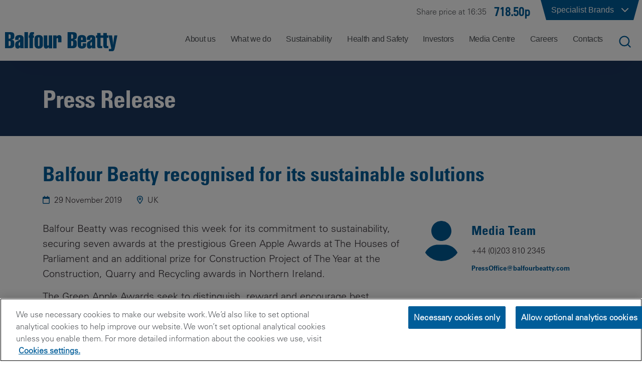

--- FILE ---
content_type: text/html; charset=utf-8
request_url: https://www.balfourbeatty.com/media-centre/latest/balfour-beatty-recognised-for-its-sustainable-solutions/
body_size: 26143
content:

<!DOCTYPE html>
<html lang="en-GB">
<head>

    
    
    <title>Balfour Beatty recognised for its sustainable solutions</title>
    <meta name="description" content="Balfour Beatty was recognised this week for its commitment to sustainability, securing seven awards at the prestigious Green Apple Awards at The Houses of Parliament" />
    <meta property="og:type" content="article" />
    <meta property="og:title" content="Balfour Beatty recognised for its sustainable solutions">
    <meta property="og:description" content="Balfour Beatty was recognised this week for its commitment to sustainability, securing seven awards at the prestigious Green Apple Awards at The Houses of Parliament">
    <meta property="og:url" content="https://www.balfourbeatty.com/media-centre/latest/balfour-beatty-recognised-for-its-sustainable-solutions/">
    <meta property="og:site_name" content="Balfour Beatty Plc">
    <meta name="twitter:title" content="Balfour Beatty recognised for its sustainable solutions">
    <meta name="twitter:description" content="Balfour Beatty was recognised this week for its commitment to sustainability, securing seven awards at the prestigious Green Apple Awards at The Houses of Parliament">
    <meta name="twitter:card" content="summary">
    <link rel="canonical" href="https://www.balfourbeatty.com/media-centre/latest/balfour-beatty-recognised-for-its-sustainable-solutions/" />

    <link rel="icon" type="image/x-icon" href="/favicon.ico">
    <link href="/css/main.min.css?d=ba58b4b1fec0bafe74e41cd64ab74d748c5fd61c" rel="stylesheet">


    <meta name="viewport" content="width=device-width,initial-scale=1,shrink-to-fit=no,initial-scale=1,maximum-scale=5">
<!-- Google Tag Manager -->
<script>(function(w,d,s,l,i){w[l]=w[l]||[];w[l].push({'gtm.start':
new Date().getTime(),event:'gtm.js'});var f=d.getElementsByTagName(s)[0],
j=d.createElement(s),dl=l!='dataLayer'?'&l='+l:'';j.async=true;j.src=
'https://www.googletagmanager.com/gtm.js?id='+i+dl;f.parentNode.insertBefore(j,f);
})(window,document,'script','dataLayer','GTM-TRZ6D5');</script>
<!-- End Google Tag Manager -->

    
</head>
<body>

<!-- Google Tag Manager (noscript) -->
<noscript><iframe src="https://www.googletagmanager.com/ns.html?id=GTM-TRZ6D5"
height="0" width="0" style="display:none;visibility:hidden"></iframe></noscript>
<!-- End Google Tag Manager (noscript) --><header class="site-nav">
    
<nav class="navigation" id="heading">
    <div class="brands">
        <div class="top-bar">
            <div id="brands" class="brands-dropdown-button">
                
        <a class="share-widget sep" href="https://www.balfourbeatty.com/share-price/">
            <div class="share">Share price at 16:35</div>
            <div class="share-value">
                718.50p
            </div>
        </a>

                <div class="brands-button-parent">
                    <button id="brands-button" type="button" aria-label="Click to show list of specialist brands">
                        <div class="corner-shape-left"></div>
                        <div class="corner">
                            <div>
                                Specialist Brands
                            </div>
                            <img id="brand-chevron" src="/images/icons/chevron-down.svg" alt="down" width="24" height="24" />
                        </div>
                        <div class="corner-shape-right"></div>
                    </button>
                        <div id="brands-dropdown" class="brands-dropdown">
                            <div class="section-container">
                                <div class="options">
                <a href="https://www.balfourbeattygroundengineering.com">
                    <img alt="Balfour Beatty Ground Engineering"
                 src="/media/odrmhvho/bb-ground-engineering_rgb_55mm.png"/></a>
                <a href="http://www.balfourbeattyinvestments.com/">
                    <img alt="Balfour Beatty Investments "
                 src="/media/1zaji1ik/bb-investments_rgb_55mm.png"/></a>
                <a href="http://www.bbcampussolutions.com/">
                    <img alt="Balfour Beatty Campus Solutions"
                 src="/media/ll1kojso/bbcs_rgb_55mm.png"/></a>
                <a href="https://www.balfourbeattyhomes.com/">
                    <img alt="Balfour Beatty Homes "
                 src="/media/p3pp2jsn/bb-homes-logo-black_30mm-a4-2.png"/></a>
                <a href="https://www.balfourbeatty.com/what-we-do/expertise/mechanical-and-electrical-engineering/balfour-beatty-kilpatrick/">
                    <img alt="Balfour Beatty Kilpatrick "
                 src="/media/chbbkned/bb-kilpatrick_rgb_55mm-01.png"/></a>
                <a href="https://balfourbeattylivingplaces.com/">
                    <img alt="Balfour Beatty Living Places"
                 src="/media/tusdgj1o/bb-living-places_rgb_85mm.png"/></a>
                <a href="http://www.balfourbeattycommunities.com/">
                    <img alt="Balfour Beatty Communities"
                 src="/media/ad3d2fkz/bbcommunites_rgb_55mm.png"/></a>
                <a href="https://www.balvac.co.uk">
                    <img alt="Balvac"
                 src="/media/2l3nqqcy/balvac_rgb_55mm.png"/></a>
                <a href="http://www.painterbrothers.com/">
                    <img alt="Painter Brothers"
                 src="/media/vktfomyi/painter-brothers_rgb_7mm.png"/></a>
                <a href="http://www.bphequipment.co.uk/">
                    <img alt="BPH"
                 src="/media/shhmhvr3/bph_rgb_55mm.png"/></a>
                                </div>
                            </div>
                        </div>
                </div>
            </div>
        </div>
    </div>
    <div>
        <div class="bottom-bar indent">
            <a class="left-content" href="/">
                <img src="/media/eawbakha/logo.svg" alt="Balfour Beatty" width="300" height="50" />
            </a>
            <div class="right-content">
                
    <div id="nav">
        <ul id="nav-list" class="nav">
                <li class="navigation-item" data-index="0">
                    <span class="page-name">About us</span>
                </li>
                <li class="navigation-item" data-index="1">
                    <span class="page-name">What we do</span>
                </li>
                <li class="navigation-item" data-index="2">
                    <span class="page-name">Sustainability</span>
                </li>
                <li class="navigation-item" data-index="3">
                    <span class="page-name">Health and Safety</span>
                </li>
                <li class="navigation-item" data-index="4">
                    <span class="page-name">Investors</span>
                </li>
                <li class="navigation-item" data-index="5">
                    <span class="page-name">Media Centre</span>
                </li>
                <li class="navigation-item" data-index="6">
                    <span class="page-name">Careers</span>
                </li>
                <li class="navigation-item" data-index="7">
                    <span class="page-name">Contacts</span>
                </li>
        </ul>

        <div class="bottom-bar navigation-dropdown" id="navigation-dropdown">
                <div class="nav-bar-content" data-index="0">
                    <div class="options js-nav-options">
                                <a
                                    class=""
                                    href="https://www.balfourbeatty.com/about-us/understanding-balfour-beatty/"
                                    data-index="0"
                                    data-group="0">
                                    <span class="text-content">
                                        <span class="text">Understanding Balfour Beatty</span>
                                        <span class="arrow">
                                            <i class="fal fa-horizontal-rule line one"></i>
                                            <i class="fal fa-horizontal-rule line two"></i>
                                            <i class="fal fa-arrow-right-long point"></i>
                                        </span>
                                    </span>
                                    <span class="hover-bg"></span>
                                </a>
                                <a
                                    class=""
                                    href="https://www.balfourbeatty.com/about-us/our-story/"
                                    data-index="1"
                                    data-group="1">
                                    <span class="text-content">
                                        <span class="text">Our Story</span>
                                        <span class="arrow">
                                            <i class="fal fa-horizontal-rule line one"></i>
                                            <i class="fal fa-horizontal-rule line two"></i>
                                            <i class="fal fa-arrow-right-long point"></i>
                                        </span>
                                    </span>
                                    <span class="hover-bg"></span>
                                </a>
                                <a
                                    class=""
                                    href="https://www.balfourbeatty.com/about-us/leadership/"
                                    data-index="2"
                                    data-group="2">
                                    <span class="text-content">
                                        <span class="text">Leadership</span>
                                        <span class="arrow">
                                            <i class="fal fa-horizontal-rule line one"></i>
                                            <i class="fal fa-horizontal-rule line two"></i>
                                            <i class="fal fa-arrow-right-long point"></i>
                                        </span>
                                    </span>
                                    <span class="hover-bg"></span>
                                </a>
                                <a
                                    class="with-subpages"
                                    data-index="3"
                                    data-group="3">
                                    <span class="text-content">
                                        <span class="text">How we operate</span>
                                        <span class="arrow">
                                            <i class="fal fa-horizontal-rule line one"></i>
                                            <i class="fal fa-horizontal-rule line two"></i>
                                            <i class="fal fa-arrow-right-long point"></i>
                                        </span>
                                    </span>
                                    <span class="hover-bg"></span>
                                </a>
                                <a
                                    class=""
                                    href="https://www.balfourbeatty.com/about-us/public-policy/"
                                    data-index="4"
                                    data-group="4">
                                    <span class="text-content">
                                        <span class="text">Public Policy</span>
                                        <span class="arrow">
                                            <i class="fal fa-horizontal-rule line one"></i>
                                            <i class="fal fa-horizontal-rule line two"></i>
                                            <i class="fal fa-arrow-right-long point"></i>
                                        </span>
                                    </span>
                                    <span class="hover-bg"></span>
                                </a>
                    </div>
                        <div class="description grandchildren no-border js-grandchildren-options" data-index="0">
                        </div>
                        <div class="description grandchildren no-border js-grandchildren-options" data-index="1">
                        </div>
                        <div class="description grandchildren no-border js-grandchildren-options" data-index="2">
                        </div>
                        <div class="description grandchildren  js-grandchildren-options" data-index="3">
                                    <a class="grandchild " href="https://www.balfourbeatty.com/about-us/how-we-operate/our-cultural-framework/" data-index="3-0">
                                        <span class="text-content">
                                            <span class="text">Our Cultural Framework</span>
                                        </span>
                                    </a>
                                    <a class="grandchild " href="https://www.balfourbeatty.com/about-us/how-we-operate/our-build-to-last-strategy/" data-index="3-1">
                                        <span class="text-content">
                                            <span class="text">Our Build to Last Strategy</span>
                                        </span>
                                    </a>
                                    <a class="grandchild with-subpages" data-index="3-2">
                                        <span class="text-content">
                                            <span class="text">Our Code of Ethics</span>
                                                <span class="arrow">
                                                    <i class="fal fa-horizontal-rule line one"></i>
                                                    <i class="fal fa-horizontal-rule line two"></i>
                                                    <i class="fal fa-arrow-right-long point"></i>
                                                </span>
                                        </span>
                                    </a>
                                    <a class="grandchild with-subpages" data-index="3-3">
                                        <span class="text-content">
                                            <span class="text">Diversity and Inclusion</span>
                                                <span class="arrow">
                                                    <i class="fal fa-horizontal-rule line one"></i>
                                                    <i class="fal fa-horizontal-rule line two"></i>
                                                    <i class="fal fa-arrow-right-long point"></i>
                                                </span>
                                        </span>
                                    </a>
                                    <a class="grandchild with-subpages" data-index="3-4">
                                        <span class="text-content">
                                            <span class="text">Supply Chain</span>
                                                <span class="arrow">
                                                    <i class="fal fa-horizontal-rule line one"></i>
                                                    <i class="fal fa-horizontal-rule line two"></i>
                                                    <i class="fal fa-arrow-right-long point"></i>
                                                </span>
                                        </span>
                                    </a>
                                    <a class="grandchild " href="https://www.balfourbeatty.com/about-us/how-we-operate/right-first-time/" data-index="3-5">
                                        <span class="text-content">
                                            <span class="text">Right First Time</span>
                                        </span>
                                    </a>
                                    <a class="grandchild " href="https://www.balfourbeatty.com/about-us/how-we-operate/digital-first/" data-index="3-6">
                                        <span class="text-content">
                                            <span class="text">Digital-first</span>
                                        </span>
                                    </a>
                                    <a class="grandchild " href="https://www.balfourbeatty.com/about-us/how-we-operate/my-contribution/" data-index="3-7">
                                        <span class="text-content">
                                            <span class="text">My Contribution</span>
                                        </span>
                                    </a>
                                    <a class="grandchild " href="https://www.balfourbeatty.com/sustainability/our-sustainability-strategy-building-new-futures/" data-index="3-8">
                                        <span class="text-content">
                                            <span class="text">Sustainability</span>
                                        </span>
                                    </a>
                                    <a class="grandchild " href="https://www.balfourbeatty.com/health-and-safety/zero-harm/" data-index="3-9">
                                        <span class="text-content">
                                            <span class="text">Health and Safety</span>
                                        </span>
                                    </a>
                                    <a class="grandchild " href="https://www.balfourbeatty.com/about-us/how-we-operate/volunteering-and-charitable-giving/" data-index="3-10">
                                        <span class="text-content">
                                            <span class="text">Volunteering and Charitable Giving</span>
                                        </span>
                                    </a>
                        </div>
                                <div class="description grandchildren great-grandchildren no-border" data-index="3-0">
                                </div>
                                <div class="description grandchildren great-grandchildren no-border" data-index="3-1">
                                </div>
                                <div class="description grandchildren great-grandchildren " data-index="3-2">
                                            <a class="grandchild" href="https://www.balfourbeatty.com/about-us/how-we-operate/our-code-of-ethics/our-code-of-ethics-doing-the-right-thing/">Our Code of Ethics &#x2013; Doing the Right Thing</a>
                                            <a class="grandchild" href="https://www.balfourbeatty.com/about-us/how-we-operate/our-code-of-ethics/speak-up-helpline/">Speak Up Helpline</a>
                                            <a class="grandchild" href="https://www.balfourbeatty.com/about-us/how-we-operate/our-code-of-ethics/policies/">Policies</a>
                                </div>
                                <div class="description grandchildren great-grandchildren " data-index="3-3">
                                            <a class="grandchild" href="https://www.balfourbeatty.com/about-us/how-we-operate/diversity-and-inclusion/value-everyone/">Value Everyone</a>
                                            <a class="grandchild" href="https://www.balfourbeatty.com/about-us/how-we-operate/diversity-and-inclusion/our-affinity-networks/">Our Affinity Networks</a>
                                            <a class="grandchild" href="https://www.balfourbeatty.com/about-us/how-we-operate/diversity-and-inclusion/right-to-respect/">Right to Respect</a>
                                            <a class="grandchild" href="https://www.balfourbeatty.com/about-us/how-we-operate/diversity-and-inclusion/gender-pay-gap/">Gender Pay Gap</a>
                                </div>
                                <div class="description grandchildren great-grandchildren " data-index="3-4">
                                            <a class="grandchild" href="https://www.balfourbeatty.com/about-us/how-we-operate/supply-chain/our-procurement-strategy/">Our Procurement Strategy</a>
                                            <a class="grandchild" href="https://www.balfourbeatty.com/about-us/how-we-operate/supply-chain/sustainable-supply-chain/">Sustainable Supply Chain</a>
                                            <a class="grandchild" href="https://www.balfourbeatty.com/about-us/how-we-operate/supply-chain/code-of-ethics-supplier-standards/">Code of Ethics Supplier Standards</a>
                                            <a class="grandchild" href="https://www.balfourbeatty.com/about-us/how-we-operate/supply-chain/health-and-safety-in-the-supply-chain/">Health and Safety in the Supply Chain</a>
                                            <a class="grandchild" href="https://www.balfourbeatty.com/about-us/how-we-operate/supply-chain/important-documents-for-suppliers-and-subcontractors/">Important Documents for Suppliers and Subcontractors</a>
                                            <a class="grandchild" href="https://www.balfourbeatty.com/about-us/how-we-operate/supply-chain/supply-chain-partner-payment/">Supply Chain Partner Payment</a>
                                            <a class="grandchild" href="https://www.balfourbeatty.com/about-us/how-we-operate/supply-chain/modern-slavery-guidance/">Modern Slavery Guidance</a>
                                </div>
                                <div class="description grandchildren great-grandchildren no-border" data-index="3-5">
                                </div>
                                <div class="description grandchildren great-grandchildren no-border" data-index="3-6">
                                </div>
                                <div class="description grandchildren great-grandchildren no-border" data-index="3-7">
                                </div>
                                <div class="description grandchildren great-grandchildren no-border" data-index="3-8">
                                </div>
                                <div class="description grandchildren great-grandchildren no-border" data-index="3-9">
                                </div>
                                <div class="description grandchildren great-grandchildren no-border" data-index="3-10">
                                </div>
                        <div class="description grandchildren no-border js-grandchildren-options" data-index="4">
                        </div>
                </div>
                <div class="nav-bar-content" data-index="1">
                    <div class="options js-nav-options">
                                <div class="subheading" data-index="0" data-group="0" data-state="close">
                                    <i class="nav-tree-parent fa-regular fa-circle-chevron-down js-nav-option-open" style="display: inline;"></i>
                                    <i class="nav-tree-parent fa-regular fa-circle-chevron-up js-nav-option-close"></i>
                                    <span>
                                        Expertise
                                    </span>
                                </div>
                                    <a
                                        class=" nav-child"
                                        href="https://www.balfourbeatty.com/what-we-do/expertise/civil-engineering/"
                                        data-index="1"
                                        data-group="0">
                                        <span class="branch-wrapper">
                                            <span class="circle"></span>
                                            <spam class="branch"></spam>
                                        </span>
                                            <span class="dot-wrapper">
                                                <span class="dot"></span>
                                                <span class="dot"></span>
                                                <span class="dot"></span>
                                                <span class="dot"></span>
                                                <span class="dot"></span>
                                                <span class="dot"></span>
                                                <span class="dot"></span>
                                                <span class="dot"></span>
                                                <span class="dot"></span>
                                                <span class="dot"></span>
                                                <span class="dot"></span>
                                                <span class="dot"></span>
                                            </span>
                                        <span class="text-content">
                                            <span class="text" style="max-width: none">Civil Engineering</span>
                                            <span class="arrow">
                                                <i class="fal fa-horizontal-rule line one"></i>
                                                <i class="fal fa-horizontal-rule line two"></i>
                                                <i class="fal fa-arrow-right-long point"></i>
                                            </span>
                                        </span>
                                        <span class="hover-bg"></span>
                                    </a>
                                    <a
                                        class=" nav-child"
                                        href="https://www.balfourbeatty.com/what-we-do/expertise/construction/"
                                        data-index="2"
                                        data-group="0">
                                        <span class="branch-wrapper">
                                            <span class="circle"></span>
                                            <spam class="branch"></spam>
                                        </span>
                                            <span class="dot-wrapper">
                                                <span class="dot"></span>
                                                <span class="dot"></span>
                                                <span class="dot"></span>
                                                <span class="dot"></span>
                                                <span class="dot"></span>
                                                <span class="dot"></span>
                                                <span class="dot"></span>
                                                <span class="dot"></span>
                                                <span class="dot"></span>
                                                <span class="dot"></span>
                                                <span class="dot"></span>
                                                <span class="dot"></span>
                                            </span>
                                        <span class="text-content">
                                            <span class="text" style="max-width: none">Construction</span>
                                            <span class="arrow">
                                                <i class="fal fa-horizontal-rule line one"></i>
                                                <i class="fal fa-horizontal-rule line two"></i>
                                                <i class="fal fa-arrow-right-long point"></i>
                                            </span>
                                        </span>
                                        <span class="hover-bg"></span>
                                    </a>
                                    <a
                                        class=" nav-child"
                                        href="https://www.balfourbeatty.com/what-we-do/expertise/ground-engineering/"
                                        data-index="3"
                                        data-group="0">
                                        <span class="branch-wrapper">
                                            <span class="circle"></span>
                                            <spam class="branch"></spam>
                                        </span>
                                            <span class="dot-wrapper">
                                                <span class="dot"></span>
                                                <span class="dot"></span>
                                                <span class="dot"></span>
                                                <span class="dot"></span>
                                                <span class="dot"></span>
                                                <span class="dot"></span>
                                                <span class="dot"></span>
                                                <span class="dot"></span>
                                                <span class="dot"></span>
                                                <span class="dot"></span>
                                                <span class="dot"></span>
                                                <span class="dot"></span>
                                            </span>
                                        <span class="text-content">
                                            <span class="text" style="max-width: none">Ground Engineering</span>
                                            <span class="arrow">
                                                <i class="fal fa-horizontal-rule line one"></i>
                                                <i class="fal fa-horizontal-rule line two"></i>
                                                <i class="fal fa-arrow-right-long point"></i>
                                            </span>
                                        </span>
                                        <span class="hover-bg"></span>
                                    </a>
                                    <a
                                        class="with-subpages nav-child"
                                        data-index="4"
                                        data-group="0">
                                        <span class="branch-wrapper">
                                            <span class="circle"></span>
                                            <spam class="branch"></spam>
                                        </span>
                                            <span class="dot-wrapper">
                                                <span class="dot"></span>
                                                <span class="dot"></span>
                                                <span class="dot"></span>
                                                <span class="dot"></span>
                                                <span class="dot"></span>
                                                <span class="dot"></span>
                                                <span class="dot"></span>
                                                <span class="dot"></span>
                                                <span class="dot"></span>
                                                <span class="dot"></span>
                                                <span class="dot"></span>
                                                <span class="dot"></span>
                                            </span>
                                        <span class="text-content">
                                            <span class="text" style="max-width: 210px">Highways Services and Asset Management</span>
                                            <span class="arrow">
                                                <i class="fal fa-horizontal-rule line one"></i>
                                                <i class="fal fa-horizontal-rule line two"></i>
                                                <i class="fal fa-arrow-right-long point"></i>
                                            </span>
                                        </span>
                                        <span class="hover-bg"></span>
                                    </a>
                                    <a
                                        class="with-subpages nav-child"
                                        data-index="5"
                                        data-group="0">
                                        <span class="branch-wrapper">
                                            <span class="circle"></span>
                                            <spam class="branch"></spam>
                                        </span>
                                            <span class="dot-wrapper">
                                                <span class="dot"></span>
                                                <span class="dot"></span>
                                                <span class="dot"></span>
                                                <span class="dot"></span>
                                                <span class="dot"></span>
                                                <span class="dot"></span>
                                                <span class="dot"></span>
                                                <span class="dot"></span>
                                                <span class="dot"></span>
                                                <span class="dot"></span>
                                                <span class="dot"></span>
                                                <span class="dot"></span>
                                            </span>
                                        <span class="text-content">
                                            <span class="text" style="max-width: 185px">Mechanical and Electrical Engineering</span>
                                            <span class="arrow">
                                                <i class="fal fa-horizontal-rule line one"></i>
                                                <i class="fal fa-horizontal-rule line two"></i>
                                                <i class="fal fa-arrow-right-long point"></i>
                                            </span>
                                        </span>
                                        <span class="hover-bg"></span>
                                    </a>
                                    <a
                                        class=" nav-child"
                                        href="https://www.balfourbeatty.com/what-we-do/expertise/project-finance/"
                                        data-index="6"
                                        data-group="0">
                                        <span class="branch-wrapper">
                                            <span class="circle"></span>
                                            <spam class="branch"></spam>
                                        </span>
                                            <span class="dot-wrapper">
                                                <span class="dot"></span>
                                                <span class="dot"></span>
                                                <span class="dot"></span>
                                                <span class="dot"></span>
                                                <span class="dot"></span>
                                                <span class="dot"></span>
                                                <span class="dot"></span>
                                                <span class="dot"></span>
                                                <span class="dot"></span>
                                                <span class="dot"></span>
                                                <span class="dot"></span>
                                                <span class="dot"></span>
                                            </span>
                                        <span class="text-content">
                                            <span class="text" style="max-width: none">Project Finance</span>
                                            <span class="arrow">
                                                <i class="fal fa-horizontal-rule line one"></i>
                                                <i class="fal fa-horizontal-rule line two"></i>
                                                <i class="fal fa-arrow-right-long point"></i>
                                            </span>
                                        </span>
                                        <span class="hover-bg"></span>
                                    </a>
                                    <a
                                        class="with-subpages nav-child"
                                        data-index="7"
                                        data-group="0">
                                        <span class="branch-wrapper">
                                            <span class="circle"></span>
                                            <spam class="branch"></spam>
                                        </span>
                                            <span class="dot-wrapper">
                                                <span class="dot"></span>
                                                <span class="dot"></span>
                                                <span class="dot"></span>
                                                <span class="dot"></span>
                                                <span class="dot"></span>
                                                <span class="dot"></span>
                                                <span class="dot"></span>
                                                <span class="dot"></span>
                                                <span class="dot"></span>
                                                <span class="dot"></span>
                                                <span class="dot"></span>
                                                <span class="dot"></span>
                                            </span>
                                        <span class="text-content">
                                            <span class="text" style="max-width: none">Rail Engineering</span>
                                            <span class="arrow">
                                                <i class="fal fa-horizontal-rule line one"></i>
                                                <i class="fal fa-horizontal-rule line two"></i>
                                                <i class="fal fa-arrow-right-long point"></i>
                                            </span>
                                        </span>
                                        <span class="hover-bg"></span>
                                    </a>
                                    <a
                                        class="with-subpages nav-child"
                                        data-index="8"
                                        data-group="0">
                                        <span class="branch-wrapper">
                                            <span class="circle"></span>
                                            <spam class="branch"></spam>
                                        </span>
                                            <span class="dot-wrapper">
                                                <span class="dot"></span>
                                                <span class="dot"></span>
                                                <span class="dot"></span>
                                                <span class="dot"></span>
                                                <span class="dot"></span>
                                                <span class="dot"></span>
                                                <span class="dot"></span>
                                                <span class="dot"></span>
                                                <span class="dot"></span>
                                                <span class="dot"></span>
                                                <span class="dot"></span>
                                                <span class="dot"></span>
                                            </span>
                                        <span class="text-content">
                                            <span class="text" style="max-width: none">Specialist services</span>
                                            <span class="arrow">
                                                <i class="fal fa-horizontal-rule line one"></i>
                                                <i class="fal fa-horizontal-rule line two"></i>
                                                <i class="fal fa-arrow-right-long point"></i>
                                            </span>
                                        </span>
                                        <span class="hover-bg"></span>
                                    </a>
                                    <a
                                        class=" nav-child"
                                        href="https://www.balfourbeatty.com/what-we-do/expertise/utilities-integration/"
                                        data-index="9"
                                        data-group="0">
                                        <span class="branch-wrapper">
                                            <span class="circle"></span>
                                            <spam class="branch"></spam>
                                        </span>
                                        <span class="text-content">
                                            <span class="text" style="max-width: none">Utilities Integration</span>
                                            <span class="arrow">
                                                <i class="fal fa-horizontal-rule line one"></i>
                                                <i class="fal fa-horizontal-rule line two"></i>
                                                <i class="fal fa-arrow-right-long point"></i>
                                            </span>
                                        </span>
                                        <span class="hover-bg"></span>
                                    </a>
                                <div class="subheading" data-index="10" data-group="1" data-state="close">
                                    <i class="nav-tree-parent fa-regular fa-circle-chevron-down js-nav-option-open" style="display: inline;"></i>
                                    <i class="nav-tree-parent fa-regular fa-circle-chevron-up js-nav-option-close"></i>
                                    <span>
                                        Sectors
                                    </span>
                                </div>
                                    <a
                                        class="with-subpages nav-child"
                                        data-index="11"
                                        data-group="1">
                                        <span class="branch-wrapper">
                                            <span class="circle"></span>
                                            <spam class="branch"></spam>
                                        </span>
                                            <span class="dot-wrapper">
                                                <span class="dot"></span>
                                                <span class="dot"></span>
                                                <span class="dot"></span>
                                                <span class="dot"></span>
                                                <span class="dot"></span>
                                                <span class="dot"></span>
                                                <span class="dot"></span>
                                                <span class="dot"></span>
                                                <span class="dot"></span>
                                                <span class="dot"></span>
                                                <span class="dot"></span>
                                                <span class="dot"></span>
                                            </span>
                                        <span class="text-content">
                                            <span class="text" style="max-width: none">Transportation</span>
                                            <span class="arrow">
                                                <i class="fal fa-horizontal-rule line one"></i>
                                                <i class="fal fa-horizontal-rule line two"></i>
                                                <i class="fal fa-arrow-right-long point"></i>
                                            </span>
                                        </span>
                                        <span class="hover-bg"></span>
                                    </a>
                                    <a
                                        class="with-subpages nav-child"
                                        data-index="12"
                                        data-group="1">
                                        <span class="branch-wrapper">
                                            <span class="circle"></span>
                                            <spam class="branch"></spam>
                                        </span>
                                            <span class="dot-wrapper">
                                                <span class="dot"></span>
                                                <span class="dot"></span>
                                                <span class="dot"></span>
                                                <span class="dot"></span>
                                                <span class="dot"></span>
                                                <span class="dot"></span>
                                                <span class="dot"></span>
                                                <span class="dot"></span>
                                                <span class="dot"></span>
                                                <span class="dot"></span>
                                                <span class="dot"></span>
                                                <span class="dot"></span>
                                            </span>
                                        <span class="text-content">
                                            <span class="text" style="max-width: none">Energy Transition &amp; Security</span>
                                            <span class="arrow">
                                                <i class="fal fa-horizontal-rule line one"></i>
                                                <i class="fal fa-horizontal-rule line two"></i>
                                                <i class="fal fa-arrow-right-long point"></i>
                                            </span>
                                        </span>
                                        <span class="hover-bg"></span>
                                    </a>
                                    <a
                                        class=" nav-child"
                                        href="https://www.balfourbeatty.com/what-we-do/sectors/defence-security/"
                                        data-index="13"
                                        data-group="1">
                                        <span class="branch-wrapper">
                                            <span class="circle"></span>
                                            <spam class="branch"></spam>
                                        </span>
                                            <span class="dot-wrapper">
                                                <span class="dot"></span>
                                                <span class="dot"></span>
                                                <span class="dot"></span>
                                                <span class="dot"></span>
                                                <span class="dot"></span>
                                                <span class="dot"></span>
                                                <span class="dot"></span>
                                                <span class="dot"></span>
                                                <span class="dot"></span>
                                                <span class="dot"></span>
                                                <span class="dot"></span>
                                                <span class="dot"></span>
                                            </span>
                                        <span class="text-content">
                                            <span class="text" style="max-width: none">Defence &amp; Security</span>
                                            <span class="arrow">
                                                <i class="fal fa-horizontal-rule line one"></i>
                                                <i class="fal fa-horizontal-rule line two"></i>
                                                <i class="fal fa-arrow-right-long point"></i>
                                            </span>
                                        </span>
                                        <span class="hover-bg"></span>
                                    </a>
                                    <a
                                        class="with-subpages nav-child"
                                        data-index="14"
                                        data-group="1">
                                        <span class="branch-wrapper">
                                            <span class="circle"></span>
                                            <spam class="branch"></spam>
                                        </span>
                                        <span class="text-content">
                                            <span class="text" style="max-width: none">Social Infrastructure</span>
                                            <span class="arrow">
                                                <i class="fal fa-horizontal-rule line one"></i>
                                                <i class="fal fa-horizontal-rule line two"></i>
                                                <i class="fal fa-arrow-right-long point"></i>
                                            </span>
                                        </span>
                                        <span class="hover-bg"></span>
                                    </a>
                                <a
                                    class=""
                                    href="https://www.balfourbeatty.com/what-we-do/projects/"
                                    data-index="15"
                                    data-group="2">
                                    <span class="text-content">
                                        <span class="text">Projects</span>
                                        <span class="arrow">
                                            <i class="fal fa-horizontal-rule line one"></i>
                                            <i class="fal fa-horizontal-rule line two"></i>
                                            <i class="fal fa-arrow-right-long point"></i>
                                        </span>
                                    </span>
                                    <span class="hover-bg"></span>
                                </a>
                    </div>
                        <div class="description grandchildren no-border js-grandchildren-options" data-index="1">
                        </div>
                        <div class="description grandchildren no-border js-grandchildren-options" data-index="2">
                        </div>
                        <div class="description grandchildren no-border js-grandchildren-options" data-index="3">
                        </div>
                        <div class="description grandchildren  js-grandchildren-options" data-index="4">
                                    <a class="grandchild " href="https://www.balfourbeatty.com/what-we-do/expertise/highways-services-and-asset-management/local-authority-works/" data-index="4-0">
                                        <span class="text-content">
                                            <span class="text">Local Authority Works</span>
                                        </span>
                                    </a>
                                    <a class="grandchild " href="https://www.balfourbeatty.com/what-we-do/expertise/highways-services-and-asset-management/highways-services/" data-index="4-1">
                                        <span class="text-content">
                                            <span class="text">Highways Services</span>
                                        </span>
                                    </a>
                        </div>
                                <div class="description grandchildren great-grandchildren no-border" data-index="4-0">
                                </div>
                                <div class="description grandchildren great-grandchildren no-border" data-index="4-1">
                                </div>
                        <div class="description grandchildren  js-grandchildren-options" data-index="5">
                                    <a class="grandchild " href="https://www.balfourbeatty.com/what-we-do/expertise/mechanical-and-electrical-engineering/balfour-beatty-kilpatrick/" data-index="5-0">
                                        <span class="text-content">
                                            <span class="text">Balfour Beatty Kilpatrick</span>
                                        </span>
                                    </a>
                                    <a class="grandchild " href="https://www.balfourbeatty.com/what-we-do/expertise/mechanical-and-electrical-engineering/national-infrastructure/" data-index="5-1">
                                        <span class="text-content">
                                            <span class="text">National Infrastructure</span>
                                        </span>
                                    </a>
                                    <a class="grandchild " href="https://www.balfourbeatty.com/what-we-do/expertise/mechanical-and-electrical-engineering/building-services/" data-index="5-2">
                                        <span class="text-content">
                                            <span class="text">Building Services</span>
                                        </span>
                                    </a>
                        </div>
                                <div class="description grandchildren great-grandchildren no-border" data-index="5-0">
                                </div>
                                <div class="description grandchildren great-grandchildren no-border" data-index="5-1">
                                </div>
                                <div class="description grandchildren great-grandchildren no-border" data-index="5-2">
                                </div>
                        <div class="description grandchildren no-border js-grandchildren-options" data-index="6">
                        </div>
                        <div class="description grandchildren  js-grandchildren-options" data-index="7">
                                    <a class="grandchild " href="https://www.balfourbeatty.com/what-we-do/expertise/rail-engineering/multi-disciplinary-rail-engineering/" data-index="7-0">
                                        <span class="text-content">
                                            <span class="text">Multi-disciplinary Rail Engineering</span>
                                        </span>
                                    </a>
                                    <a class="grandchild " href="https://www.balfourbeatty.com/what-we-do/expertise/rail-engineering/electrification/" data-index="7-1">
                                        <span class="text-content">
                                            <span class="text">Electrification</span>
                                        </span>
                                    </a>
                                    <a class="grandchild " href="https://www.balfourbeatty.com/what-we-do/expertise/rail-engineering/track-solutions/" data-index="7-2">
                                        <span class="text-content">
                                            <span class="text">Track Solutions</span>
                                        </span>
                                    </a>
                                    <a class="grandchild " href="https://www.balfourbeatty.com/what-we-do/expertise/rail-engineering/rail-plant/" data-index="7-3">
                                        <span class="text-content">
                                            <span class="text">Rail Plant</span>
                                        </span>
                                    </a>
                                    <a class="grandchild " href="https://www.balfourbeatty.com/what-we-do/expertise/rail-engineering/design-engineering/" data-index="7-4">
                                        <span class="text-content">
                                            <span class="text">Design Engineering</span>
                                        </span>
                                    </a>
                                    <a class="grandchild " href="https://www.balfourbeatty.com/what-we-do/expertise/rail-engineering/signalling/" data-index="7-5">
                                        <span class="text-content">
                                            <span class="text">Signalling</span>
                                        </span>
                                    </a>
                                    <a class="grandchild " href="https://www.balfourbeatty.com/what-we-do/expertise/rail-engineering/reactive-maintenance/" data-index="7-6">
                                        <span class="text-content">
                                            <span class="text">Reactive Maintenance</span>
                                        </span>
                                    </a>
                                    <a class="grandchild " href="https://www.balfourbeatty.com/what-we-do/expertise/rail-engineering/track-supplies/" data-index="7-7">
                                        <span class="text-content">
                                            <span class="text">Track Supplies</span>
                                        </span>
                                    </a>
                        </div>
                                <div class="description grandchildren great-grandchildren no-border" data-index="7-0">
                                </div>
                                <div class="description grandchildren great-grandchildren no-border" data-index="7-1">
                                </div>
                                <div class="description grandchildren great-grandchildren no-border" data-index="7-2">
                                </div>
                                <div class="description grandchildren great-grandchildren no-border" data-index="7-3">
                                </div>
                                <div class="description grandchildren great-grandchildren no-border" data-index="7-4">
                                </div>
                                <div class="description grandchildren great-grandchildren no-border" data-index="7-5">
                                </div>
                                <div class="description grandchildren great-grandchildren no-border" data-index="7-6">
                                </div>
                                <div class="description grandchildren great-grandchildren no-border" data-index="7-7">
                                </div>
                        <div class="description grandchildren  js-grandchildren-options" data-index="8">
                                    <a class="grandchild " href="https://www.balfourbeatty.com/what-we-do/expertise/specialist-services/residential-property-management-and-development/" data-index="8-0">
                                        <span class="text-content">
                                            <span class="text">Residential Property Management and Development</span>
                                        </span>
                                    </a>
                                    <a class="grandchild " href="https://www.balfourbeatty.com/what-we-do/expertise/specialist-services/off-site-solutions/" data-index="8-1">
                                        <span class="text-content">
                                            <span class="text">Off-site Solutions</span>
                                        </span>
                                    </a>
                                    <a class="grandchild " href="https://www.balfourbeatty.com/what-we-do/expertise/specialist-services/pipe-fabrication-and-installation/" data-index="8-2">
                                        <span class="text-content">
                                            <span class="text">Pipe Fabrication and Installation</span>
                                        </span>
                                    </a>
                                    <a class="grandchild " href="https://www.balfourbeatty.com/what-we-do/expertise/specialist-services/specialist-structural-repair-and-maintenance/" data-index="8-3">
                                        <span class="text-content">
                                            <span class="text">Specialist Structural Repair and Maintenance</span>
                                        </span>
                                    </a>
                                    <a class="grandchild " href="https://www.balfourbeatty.com/what-we-do/expertise/specialist-services/structural-steelwork/" data-index="8-4">
                                        <span class="text-content">
                                            <span class="text">Structural Steelwork</span>
                                        </span>
                                    </a>
                                    <a class="grandchild " href="https://www.balfourbeatty.com/what-we-do/expertise/specialist-services/switchgear-manufacturing/" data-index="8-5">
                                        <span class="text-content">
                                            <span class="text">Switchgear Manufacturing</span>
                                        </span>
                                    </a>
                        </div>
                                <div class="description grandchildren great-grandchildren no-border" data-index="8-0">
                                </div>
                                <div class="description grandchildren great-grandchildren no-border" data-index="8-1">
                                </div>
                                <div class="description grandchildren great-grandchildren no-border" data-index="8-2">
                                </div>
                                <div class="description grandchildren great-grandchildren no-border" data-index="8-3">
                                </div>
                                <div class="description grandchildren great-grandchildren no-border" data-index="8-4">
                                </div>
                                <div class="description grandchildren great-grandchildren no-border" data-index="8-5">
                                </div>
                        <div class="description grandchildren no-border js-grandchildren-options" data-index="9">
                        </div>
                        <div class="description grandchildren  js-grandchildren-options" data-index="11">
                                    <a class="grandchild " href="https://www.balfourbeatty.com/what-we-do/sectors/transportation/roads/" data-index="11-0">
                                        <span class="text-content">
                                            <span class="text">Roads</span>
                                        </span>
                                    </a>
                                    <a class="grandchild " href="https://www.balfourbeatty.com/what-we-do/sectors/transportation/rail/" data-index="11-1">
                                        <span class="text-content">
                                            <span class="text">Rail</span>
                                        </span>
                                    </a>
                                    <a class="grandchild " href="https://www.balfourbeatty.com/what-we-do/sectors/transportation/airports/" data-index="11-2">
                                        <span class="text-content">
                                            <span class="text">Airports</span>
                                        </span>
                                    </a>
                                    <a class="grandchild " href="https://www.balfourbeatty.com/what-we-do/sectors/transportation/public-spaces/" data-index="11-3">
                                        <span class="text-content">
                                            <span class="text">Public Spaces</span>
                                        </span>
                                    </a>
                        </div>
                                <div class="description grandchildren great-grandchildren no-border" data-index="11-0">
                                </div>
                                <div class="description grandchildren great-grandchildren no-border" data-index="11-1">
                                </div>
                                <div class="description grandchildren great-grandchildren no-border" data-index="11-2">
                                </div>
                                <div class="description grandchildren great-grandchildren no-border" data-index="11-3">
                                </div>
                        <div class="description grandchildren  js-grandchildren-options" data-index="12">
                                    <a class="grandchild " href="https://www.balfourbeatty.com/what-we-do/sectors/energy-transition-security/end-to-end-infrastructure-delivery/" data-index="12-0">
                                        <span class="text-content">
                                            <span class="text">End-to-end Infrastructure Delivery</span>
                                        </span>
                                    </a>
                                    <a class="grandchild " href="https://www.balfourbeatty.com/what-we-do/sectors/energy-transition-security/transmission-distribution/" data-index="12-1">
                                        <span class="text-content">
                                            <span class="text">Transmission &amp; Distribution</span>
                                        </span>
                                    </a>
                                    <a class="grandchild " href="https://www.balfourbeatty.com/what-we-do/sectors/energy-transition-security/conventional-nuclear/" data-index="12-2">
                                        <span class="text-content">
                                            <span class="text">Conventional Nuclear</span>
                                        </span>
                                    </a>
                                    <a class="grandchild " href="https://www.balfourbeatty.com/what-we-do/sectors/energy-transition-security/new-nuclear/" data-index="12-3">
                                        <span class="text-content">
                                            <span class="text">New Nuclear</span>
                                        </span>
                                    </a>
                                    <a class="grandchild " href="https://www.balfourbeatty.com/what-we-do/sectors/energy-transition-security/carbon-capture/" data-index="12-4">
                                        <span class="text-content">
                                            <span class="text">Carbon Capture</span>
                                        </span>
                                    </a>
                                    <a class="grandchild " href="https://www.balfourbeatty.com/what-we-do/sectors/energy-transition-security/wind/" data-index="12-5">
                                        <span class="text-content">
                                            <span class="text">Wind</span>
                                        </span>
                                    </a>
                                    <a class="grandchild " href="https://www.balfourbeatty.com/what-we-do/sectors/energy-transition-security/electric-vehicle-charging/" data-index="12-6">
                                        <span class="text-content">
                                            <span class="text">Electric Vehicle Charging</span>
                                        </span>
                                    </a>
                                    <a class="grandchild " href="https://www.balfourbeatty.com/what-we-do/sectors/energy-transition-security/engineering-and-design/" data-index="12-7">
                                        <span class="text-content">
                                            <span class="text">Engineering and Design</span>
                                        </span>
                                    </a>
                        </div>
                                <div class="description grandchildren great-grandchildren no-border" data-index="12-0">
                                </div>
                                <div class="description grandchildren great-grandchildren no-border" data-index="12-1">
                                </div>
                                <div class="description grandchildren great-grandchildren no-border" data-index="12-2">
                                </div>
                                <div class="description grandchildren great-grandchildren no-border" data-index="12-3">
                                </div>
                                <div class="description grandchildren great-grandchildren no-border" data-index="12-4">
                                </div>
                                <div class="description grandchildren great-grandchildren no-border" data-index="12-5">
                                </div>
                                <div class="description grandchildren great-grandchildren no-border" data-index="12-6">
                                </div>
                                <div class="description grandchildren great-grandchildren no-border" data-index="12-7">
                                </div>
                        <div class="description grandchildren no-border js-grandchildren-options" data-index="13">
                        </div>
                        <div class="description grandchildren  js-grandchildren-options" data-index="14">
                                    <a class="grandchild " href="https://www.balfourbeatty.com/what-we-do/sectors/social-infrastructure/commercial/" data-index="14-0">
                                        <span class="text-content">
                                            <span class="text">Commercial</span>
                                        </span>
                                    </a>
                                    <a class="grandchild " href="https://www.balfourbeatty.com/what-we-do/sectors/social-infrastructure/education/" data-index="14-1">
                                        <span class="text-content">
                                            <span class="text">Education</span>
                                        </span>
                                    </a>
                                    <a class="grandchild " href="https://www.balfourbeatty.com/what-we-do/sectors/social-infrastructure/healthcare/" data-index="14-2">
                                        <span class="text-content">
                                            <span class="text">Healthcare</span>
                                        </span>
                                    </a>
                                    <a class="grandchild " href="https://www.balfourbeatty.com/what-we-do/sectors/social-infrastructure/judicial/" data-index="14-3">
                                        <span class="text-content">
                                            <span class="text">Judicial</span>
                                        </span>
                                    </a>
                                    <a class="grandchild " href="https://www.balfourbeatty.com/what-we-do/sectors/social-infrastructure/residential-housing/" data-index="14-4">
                                        <span class="text-content">
                                            <span class="text">Residential Housing</span>
                                        </span>
                                    </a>
                                    <a class="grandchild " href="https://www.balfourbeatty.com/what-we-do/sectors/social-infrastructure/student-accommodation/" data-index="14-5">
                                        <span class="text-content">
                                            <span class="text">Student Accommodation</span>
                                        </span>
                                    </a>
                                    <a class="grandchild " href="https://www.balfourbeatty.com/what-we-do/sectors/social-infrastructure/water/" data-index="14-6">
                                        <span class="text-content">
                                            <span class="text">Water</span>
                                        </span>
                                    </a>
                        </div>
                                <div class="description grandchildren great-grandchildren no-border" data-index="14-0">
                                </div>
                                <div class="description grandchildren great-grandchildren no-border" data-index="14-1">
                                </div>
                                <div class="description grandchildren great-grandchildren no-border" data-index="14-2">
                                </div>
                                <div class="description grandchildren great-grandchildren no-border" data-index="14-3">
                                </div>
                                <div class="description grandchildren great-grandchildren no-border" data-index="14-4">
                                </div>
                                <div class="description grandchildren great-grandchildren no-border" data-index="14-5">
                                </div>
                                <div class="description grandchildren great-grandchildren no-border" data-index="14-6">
                                </div>
                        <div class="description grandchildren no-border js-grandchildren-options" data-index="15">
                        </div>
                </div>
                <div class="nav-bar-content" data-index="2">
                    <div class="options js-nav-options">
                                <a
                                    class=""
                                    href="https://www.balfourbeatty.com/sustainability/our-sustainability-strategy-building-new-futures/"
                                    data-index="0"
                                    data-group="0">
                                    <span class="text-content">
                                        <span class="text">Our Sustainability Strategy &#x2013; Building New Futures</span>
                                        <span class="arrow">
                                            <i class="fal fa-horizontal-rule line one"></i>
                                            <i class="fal fa-horizontal-rule line two"></i>
                                            <i class="fal fa-arrow-right-long point"></i>
                                        </span>
                                    </span>
                                    <span class="hover-bg"></span>
                                </a>
                                <a
                                    class="with-subpages"
                                    data-index="1"
                                    data-group="1">
                                    <span class="text-content">
                                        <span class="text">Our Focus Areas</span>
                                        <span class="arrow">
                                            <i class="fal fa-horizontal-rule line one"></i>
                                            <i class="fal fa-horizontal-rule line two"></i>
                                            <i class="fal fa-arrow-right-long point"></i>
                                        </span>
                                    </span>
                                    <span class="hover-bg"></span>
                                </a>
                                <a
                                    class=""
                                    href="https://www.balfourbeatty.com/sustainability/sustainability-showcase/"
                                    data-index="2"
                                    data-group="2">
                                    <span class="text-content">
                                        <span class="text">Sustainability Showcase</span>
                                        <span class="arrow">
                                            <i class="fal fa-horizontal-rule line one"></i>
                                            <i class="fal fa-horizontal-rule line two"></i>
                                            <i class="fal fa-arrow-right-long point"></i>
                                        </span>
                                    </span>
                                    <span class="hover-bg"></span>
                                </a>
                                <a
                                    class=""
                                    href="https://www.balfourbeatty.com/sustainability/materiality-assessment/"
                                    data-index="3"
                                    data-group="3">
                                    <span class="text-content">
                                        <span class="text">Materiality Assessment</span>
                                        <span class="arrow">
                                            <i class="fal fa-horizontal-rule line one"></i>
                                            <i class="fal fa-horizontal-rule line two"></i>
                                            <i class="fal fa-arrow-right-long point"></i>
                                        </span>
                                    </span>
                                    <span class="hover-bg"></span>
                                </a>
                                <a
                                    class=""
                                    href="https://www.balfourbeatty.com/sustainability/promoting-sustainable-outcomes/"
                                    data-index="4"
                                    data-group="4">
                                    <span class="text-content">
                                        <span class="text">Promoting Sustainable Outcomes</span>
                                        <span class="arrow">
                                            <i class="fal fa-horizontal-rule line one"></i>
                                            <i class="fal fa-horizontal-rule line two"></i>
                                            <i class="fal fa-arrow-right-long point"></i>
                                        </span>
                                    </span>
                                    <span class="hover-bg"></span>
                                </a>
                                <a
                                    class=""
                                    href="https://www.balfourbeatty.com/sustainability/governance/"
                                    data-index="5"
                                    data-group="5">
                                    <span class="text-content">
                                        <span class="text">Governance</span>
                                        <span class="arrow">
                                            <i class="fal fa-horizontal-rule line one"></i>
                                            <i class="fal fa-horizontal-rule line two"></i>
                                            <i class="fal fa-arrow-right-long point"></i>
                                        </span>
                                    </span>
                                    <span class="hover-bg"></span>
                                </a>
                    </div>
                        <div class="description grandchildren no-border js-grandchildren-options" data-index="0">
                        </div>
                        <div class="description grandchildren  js-grandchildren-options" data-index="1">
                                    <a class="grandchild " href="https://www.balfourbeatty.com/sustainability/our-focus-areas/climate-change/" data-index="1-0">
                                        <span class="text-content">
                                            <span class="text">Climate Change</span>
                                        </span>
                                    </a>
                                    <a class="grandchild " href="https://www.balfourbeatty.com/sustainability/our-focus-areas/nature-positive/" data-index="1-1">
                                        <span class="text-content">
                                            <span class="text">Nature Positive</span>
                                        </span>
                                    </a>
                                    <a class="grandchild " href="https://www.balfourbeatty.com/sustainability/our-focus-areas/resource-efficiency/" data-index="1-2">
                                        <span class="text-content">
                                            <span class="text">Resource Efficiency</span>
                                        </span>
                                    </a>
                                    <a class="grandchild " href="https://www.balfourbeatty.com/sustainability/our-focus-areas/supply-chain-integrity/" data-index="1-3">
                                        <span class="text-content">
                                            <span class="text">Supply Chain Integrity</span>
                                        </span>
                                    </a>
                                    <a class="grandchild " href="https://www.balfourbeatty.com/sustainability/our-focus-areas/community-engagement/" data-index="1-4">
                                        <span class="text-content">
                                            <span class="text">Community Engagement</span>
                                        </span>
                                    </a>
                                    <a class="grandchild " href="https://www.balfourbeatty.com/sustainability/our-focus-areas/employee-diversity-equity-and-inclusion/" data-index="1-5">
                                        <span class="text-content">
                                            <span class="text">Employee Diversity, Equity and Inclusion</span>
                                        </span>
                                    </a>
                        </div>
                                <div class="description grandchildren great-grandchildren no-border" data-index="1-0">
                                </div>
                                <div class="description grandchildren great-grandchildren no-border" data-index="1-1">
                                </div>
                                <div class="description grandchildren great-grandchildren no-border" data-index="1-2">
                                </div>
                                <div class="description grandchildren great-grandchildren no-border" data-index="1-3">
                                </div>
                                <div class="description grandchildren great-grandchildren no-border" data-index="1-4">
                                </div>
                                <div class="description grandchildren great-grandchildren no-border" data-index="1-5">
                                </div>
                        <div class="description grandchildren no-border js-grandchildren-options" data-index="2">
                        </div>
                        <div class="description grandchildren no-border js-grandchildren-options" data-index="3">
                        </div>
                        <div class="description grandchildren no-border js-grandchildren-options" data-index="4">
                        </div>
                        <div class="description grandchildren no-border js-grandchildren-options" data-index="5">
                        </div>
                </div>
                <div class="nav-bar-content" data-index="3">
                    <div class="options js-nav-options">
                                <a
                                    class=""
                                    href="https://www.balfourbeatty.com/health-and-safety/zero-harm/"
                                    data-index="0"
                                    data-group="0">
                                    <span class="text-content">
                                        <span class="text">Zero Harm</span>
                                        <span class="arrow">
                                            <i class="fal fa-horizontal-rule line one"></i>
                                            <i class="fal fa-horizontal-rule line two"></i>
                                            <i class="fal fa-arrow-right-long point"></i>
                                        </span>
                                    </span>
                                    <span class="hover-bg"></span>
                                </a>
                                <a
                                    class=""
                                    href="https://www.balfourbeatty.com/health-and-safety/health-and-wellbeing/"
                                    data-index="1"
                                    data-group="1">
                                    <span class="text-content">
                                        <span class="text">Health and Wellbeing</span>
                                        <span class="arrow">
                                            <i class="fal fa-horizontal-rule line one"></i>
                                            <i class="fal fa-horizontal-rule line two"></i>
                                            <i class="fal fa-arrow-right-long point"></i>
                                        </span>
                                    </span>
                                    <span class="hover-bg"></span>
                                </a>
                                <a
                                    class="with-subpages"
                                    data-index="2"
                                    data-group="2">
                                    <span class="text-content">
                                        <span class="text">Safety</span>
                                        <span class="arrow">
                                            <i class="fal fa-horizontal-rule line one"></i>
                                            <i class="fal fa-horizontal-rule line two"></i>
                                            <i class="fal fa-arrow-right-long point"></i>
                                        </span>
                                    </span>
                                    <span class="hover-bg"></span>
                                </a>
                    </div>
                        <div class="description grandchildren no-border js-grandchildren-options" data-index="0">
                        </div>
                        <div class="description grandchildren no-border js-grandchildren-options" data-index="1">
                        </div>
                        <div class="description grandchildren  js-grandchildren-options" data-index="2">
                                    <a class="grandchild " href="https://www.balfourbeatty.com/health-and-safety/safety/make-safety-personal/" data-index="2-0">
                                        <span class="text-content">
                                            <span class="text">Make Safety Personal</span>
                                        </span>
                                    </a>
                                    <a class="grandchild " href="https://www.balfourbeatty.com/health-and-safety/safety/our-golden-rules/" data-index="2-1">
                                        <span class="text-content">
                                            <span class="text">Our Golden Rules</span>
                                        </span>
                                    </a>
                                    <a class="grandchild " href="https://www.balfourbeatty.com/health-and-safety/safety/our-fatal-risks/" data-index="2-2">
                                        <span class="text-content">
                                            <span class="text">Our Fatal Risks</span>
                                        </span>
                                    </a>
                                    <a class="grandchild " href="https://www.balfourbeatty.com/health-and-safety/safety/our-safety-innovations/" data-index="2-3">
                                        <span class="text-content">
                                            <span class="text">Our Safety Innovations</span>
                                        </span>
                                    </a>
                                    <a class="grandchild " href="https://www.balfourbeatty.com/health-and-safety/safety/our-safety-timeline/" data-index="2-4">
                                        <span class="text-content">
                                            <span class="text">Our Safety Timeline</span>
                                        </span>
                                    </a>
                        </div>
                                <div class="description grandchildren great-grandchildren no-border" data-index="2-0">
                                </div>
                                <div class="description grandchildren great-grandchildren no-border" data-index="2-1">
                                </div>
                                <div class="description grandchildren great-grandchildren no-border" data-index="2-2">
                                </div>
                                <div class="description grandchildren great-grandchildren no-border" data-index="2-3">
                                </div>
                                <div class="description grandchildren great-grandchildren no-border" data-index="2-4">
                                </div>
                </div>
                <div class="nav-bar-content" data-index="4">
                    <div class="options js-nav-options">
                                <a
                                    class=""
                                    href="https://www.balfourbeatty.com/about-us/understanding-balfour-beatty/"
                                    data-index="0"
                                    data-group="0">
                                    <span class="text-content">
                                        <span class="text">Understanding Balfour Beatty</span>
                                        <span class="arrow">
                                            <i class="fal fa-horizontal-rule line one"></i>
                                            <i class="fal fa-horizontal-rule line two"></i>
                                            <i class="fal fa-arrow-right-long point"></i>
                                        </span>
                                    </span>
                                    <span class="hover-bg"></span>
                                </a>
                                <a
                                    class=""
                                    href="https://www.balfourbeatty.com/investors/investment-proposition/"
                                    data-index="1"
                                    data-group="1">
                                    <span class="text-content">
                                        <span class="text">Investment Proposition</span>
                                        <span class="arrow">
                                            <i class="fal fa-horizontal-rule line one"></i>
                                            <i class="fal fa-horizontal-rule line two"></i>
                                            <i class="fal fa-arrow-right-long point"></i>
                                        </span>
                                    </span>
                                    <span class="hover-bg"></span>
                                </a>
                                <a
                                    class=""
                                    href="https://www.balfourbeatty.com/investors/results-reports-and-presentations/"
                                    data-index="2"
                                    data-group="2">
                                    <span class="text-content">
                                        <span class="text">Results, Reports and Presentations</span>
                                        <span class="arrow">
                                            <i class="fal fa-horizontal-rule line one"></i>
                                            <i class="fal fa-horizontal-rule line two"></i>
                                            <i class="fal fa-arrow-right-long point"></i>
                                        </span>
                                    </span>
                                    <span class="hover-bg"></span>
                                </a>
                                <a
                                    class=""
                                    href="https://www.balfourbeatty.com/investors/financial-calendar/"
                                    data-index="3"
                                    data-group="3">
                                    <span class="text-content">
                                        <span class="text">Financial Calendar</span>
                                        <span class="arrow">
                                            <i class="fal fa-horizontal-rule line one"></i>
                                            <i class="fal fa-horizontal-rule line two"></i>
                                            <i class="fal fa-arrow-right-long point"></i>
                                        </span>
                                    </span>
                                    <span class="hover-bg"></span>
                                </a>
                                <a
                                    class=""
                                    href="https://www.balfourbeatty.com/media-centre/latest/"
                                    data-index="4"
                                    data-group="4">
                                    <span class="text-content">
                                        <span class="text">News</span>
                                        <span class="arrow">
                                            <i class="fal fa-horizontal-rule line one"></i>
                                            <i class="fal fa-horizontal-rule line two"></i>
                                            <i class="fal fa-arrow-right-long point"></i>
                                        </span>
                                    </span>
                                    <span class="hover-bg"></span>
                                </a>
                                <a
                                    class=""
                                    href="https://www.balfourbeatty.com/media-centre/rns/"
                                    data-index="5"
                                    data-group="5">
                                    <span class="text-content">
                                        <span class="text">RNS</span>
                                        <span class="arrow">
                                            <i class="fal fa-horizontal-rule line one"></i>
                                            <i class="fal fa-horizontal-rule line two"></i>
                                            <i class="fal fa-arrow-right-long point"></i>
                                        </span>
                                    </span>
                                    <span class="hover-bg"></span>
                                </a>
                                <a
                                    class=""
                                    href="https://www.balfourbeatty.com/about-us/leadership/"
                                    data-index="6"
                                    data-group="6">
                                    <span class="text-content">
                                        <span class="text">Leadership</span>
                                        <span class="arrow">
                                            <i class="fal fa-horizontal-rule line one"></i>
                                            <i class="fal fa-horizontal-rule line two"></i>
                                            <i class="fal fa-arrow-right-long point"></i>
                                        </span>
                                    </span>
                                    <span class="hover-bg"></span>
                                </a>
                                <a
                                    class=""
                                    href="https://www.balfourbeatty.com/investors/directors-valuation-of-the-investments-portfolio/"
                                    data-index="7"
                                    data-group="7">
                                    <span class="text-content">
                                        <span class="text">Directors&#x27; Valuation of the Investments Portfolio</span>
                                        <span class="arrow">
                                            <i class="fal fa-horizontal-rule line one"></i>
                                            <i class="fal fa-horizontal-rule line two"></i>
                                            <i class="fal fa-arrow-right-long point"></i>
                                        </span>
                                    </span>
                                    <span class="hover-bg"></span>
                                </a>
                                <a
                                    class=""
                                    href="https://www.balfourbeatty.com/share-price/"
                                    data-index="8"
                                    data-group="8">
                                    <span class="text-content">
                                        <span class="text">Share Price</span>
                                        <span class="arrow">
                                            <i class="fal fa-horizontal-rule line one"></i>
                                            <i class="fal fa-horizontal-rule line two"></i>
                                            <i class="fal fa-arrow-right-long point"></i>
                                        </span>
                                    </span>
                                    <span class="hover-bg"></span>
                                </a>
                                <a
                                    class="with-subpages"
                                    data-index="9"
                                    data-group="9">
                                    <span class="text-content">
                                        <span class="text">Shareholder Centre</span>
                                        <span class="arrow">
                                            <i class="fal fa-horizontal-rule line one"></i>
                                            <i class="fal fa-horizontal-rule line two"></i>
                                            <i class="fal fa-arrow-right-long point"></i>
                                        </span>
                                    </span>
                                    <span class="hover-bg"></span>
                                </a>
                                <a
                                    class="with-subpages"
                                    data-index="10"
                                    data-group="10">
                                    <span class="text-content">
                                        <span class="text">Governance</span>
                                        <span class="arrow">
                                            <i class="fal fa-horizontal-rule line one"></i>
                                            <i class="fal fa-horizontal-rule line two"></i>
                                            <i class="fal fa-arrow-right-long point"></i>
                                        </span>
                                    </span>
                                    <span class="hover-bg"></span>
                                </a>
                                <a
                                    class=""
                                    href="https://www.balfourbeatty.com/investors/contacts/"
                                    data-index="11"
                                    data-group="11">
                                    <span class="text-content">
                                        <span class="text">Contacts</span>
                                        <span class="arrow">
                                            <i class="fal fa-horizontal-rule line one"></i>
                                            <i class="fal fa-horizontal-rule line two"></i>
                                            <i class="fal fa-arrow-right-long point"></i>
                                        </span>
                                    </span>
                                    <span class="hover-bg"></span>
                                </a>
                    </div>
                        <div class="description grandchildren no-border js-grandchildren-options" data-index="0">
                        </div>
                        <div class="description grandchildren no-border js-grandchildren-options" data-index="1">
                        </div>
                        <div class="description grandchildren no-border js-grandchildren-options" data-index="2">
                        </div>
                        <div class="description grandchildren no-border js-grandchildren-options" data-index="3">
                        </div>
                        <div class="description grandchildren no-border js-grandchildren-options" data-index="4">
                        </div>
                        <div class="description grandchildren no-border js-grandchildren-options" data-index="5">
                        </div>
                        <div class="description grandchildren no-border js-grandchildren-options" data-index="6">
                        </div>
                        <div class="description grandchildren no-border js-grandchildren-options" data-index="7">
                        </div>
                        <div class="description grandchildren no-border js-grandchildren-options" data-index="8">
                        </div>
                        <div class="description grandchildren  js-grandchildren-options" data-index="9">
                                    <a class="grandchild " href="https://www.balfourbeatty.com/investors/shareholder-centre/agm/" data-index="9-0">
                                        <span class="text-content">
                                            <span class="text">AGM</span>
                                        </span>
                                    </a>
                                    <a class="grandchild " href="https://www.balfourbeatty.com/investors/shareholder-centre/share-dealing-services/" data-index="9-1">
                                        <span class="text-content">
                                            <span class="text">Share Dealing Services</span>
                                        </span>
                                    </a>
                                    <a class="grandchild " href="https://www.balfourbeatty.com/investors/shareholder-centre/shareholders-enquiries/" data-index="9-2">
                                        <span class="text-content">
                                            <span class="text">Shareholders&#x27; Enquiries</span>
                                        </span>
                                    </a>
                                    <a class="grandchild " href="https://www.balfourbeatty.com/investors/shareholder-centre/unsolicited-telephone-calls/" data-index="9-3">
                                        <span class="text-content">
                                            <span class="text">Unsolicited Telephone Calls</span>
                                        </span>
                                    </a>
                                    <a class="grandchild " href="https://www.balfourbeatty.com/investors/shareholder-centre/identity-theft/" data-index="9-4">
                                        <span class="text-content">
                                            <span class="text">Identity Theft</span>
                                        </span>
                                    </a>
                                    <a class="grandchild " href="https://www.balfourbeatty.com/investors/shareholder-centre/preference-shareholders/" data-index="9-5">
                                        <span class="text-content">
                                            <span class="text">Preference Shareholders</span>
                                        </span>
                                    </a>
                                    <a class="grandchild " href="https://www.balfourbeatty.com/investors/shareholder-centre/american-depositary-receipts/" data-index="9-6">
                                        <span class="text-content">
                                            <span class="text">American Depositary Receipts</span>
                                        </span>
                                    </a>
                                    <a class="grandchild " href="https://www.balfourbeatty.com/investors/shareholder-centre/analysts/" data-index="9-7">
                                        <span class="text-content">
                                            <span class="text">Analysts</span>
                                        </span>
                                    </a>
                                    <a class="grandchild " href="https://www.balfourbeatty.com/investors/shareholder-centre/company-advisers/" data-index="9-8">
                                        <span class="text-content">
                                            <span class="text">Company Advisers</span>
                                        </span>
                                    </a>
                                    <a class="grandchild " href="https://www.balfourbeatty.com/investors/shareholder-centre/faqs/" data-index="9-9">
                                        <span class="text-content">
                                            <span class="text">FAQs</span>
                                        </span>
                                    </a>
                                    <a class="grandchild " href="https://www.balfourbeatty.com/investors/shareholder-centre/share-purchase-transactions/" data-index="9-10">
                                        <span class="text-content">
                                            <span class="text">Share Purchase Transactions</span>
                                        </span>
                                    </a>
                                    <a class="grandchild " href="https://www.balfourbeatty.com/investors/shareholder-centre/major-shareholders/" data-index="9-11">
                                        <span class="text-content">
                                            <span class="text">Major Shareholders</span>
                                        </span>
                                    </a>
                        </div>
                                <div class="description grandchildren great-grandchildren no-border" data-index="9-0">
                                </div>
                                <div class="description grandchildren great-grandchildren no-border" data-index="9-1">
                                </div>
                                <div class="description grandchildren great-grandchildren no-border" data-index="9-2">
                                </div>
                                <div class="description grandchildren great-grandchildren no-border" data-index="9-3">
                                </div>
                                <div class="description grandchildren great-grandchildren no-border" data-index="9-4">
                                </div>
                                <div class="description grandchildren great-grandchildren no-border" data-index="9-5">
                                </div>
                                <div class="description grandchildren great-grandchildren no-border" data-index="9-6">
                                </div>
                                <div class="description grandchildren great-grandchildren no-border" data-index="9-7">
                                </div>
                                <div class="description grandchildren great-grandchildren no-border" data-index="9-8">
                                </div>
                                <div class="description grandchildren great-grandchildren no-border" data-index="9-9">
                                </div>
                                <div class="description grandchildren great-grandchildren no-border" data-index="9-10">
                                </div>
                                <div class="description grandchildren great-grandchildren no-border" data-index="9-11">
                                </div>
                        <div class="description grandchildren  js-grandchildren-options" data-index="10">
                                    <a class="grandchild " href="https://www.balfourbeatty.com/investors/governance/uk-corporate-governance-code/" data-index="10-0">
                                        <span class="text-content">
                                            <span class="text">UK Corporate Governance Code</span>
                                        </span>
                                    </a>
                                    <a class="grandchild " href="https://www.balfourbeatty.com/investors/governance/role-of-the-board/" data-index="10-1">
                                        <span class="text-content">
                                            <span class="text">Role of the Board</span>
                                        </span>
                                    </a>
                                    <a class="grandchild " href="https://www.balfourbeatty.com/investors/governance/board-committees/" data-index="10-2">
                                        <span class="text-content">
                                            <span class="text">Board Committees</span>
                                        </span>
                                    </a>
                                    <a class="grandchild " href="https://www.balfourbeatty.com/investors/governance/remuneration/" data-index="10-3">
                                        <span class="text-content">
                                            <span class="text">Remuneration</span>
                                        </span>
                                    </a>
                                    <a class="grandchild " href="https://www.balfourbeatty.com/investors/governance/principles-and-policies/" data-index="10-4">
                                        <span class="text-content">
                                            <span class="text">Principles and Policies</span>
                                        </span>
                                    </a>
                                    <a class="grandchild " href="https://www.balfourbeatty.com/investors/governance/tax-strategy/" data-index="10-5">
                                        <span class="text-content">
                                            <span class="text">Tax Strategy</span>
                                        </span>
                                    </a>
                                    <a class="grandchild " href="https://www.balfourbeatty.com/investors/governance/stakeholder-engagement/" data-index="10-6">
                                        <span class="text-content">
                                            <span class="text">Stakeholder Engagement</span>
                                        </span>
                                    </a>
                                    <a class="grandchild " href="https://www.balfourbeatty.com/investors/governance/section-172-statements/" data-index="10-7">
                                        <span class="text-content">
                                            <span class="text">Section 172 Statements</span>
                                        </span>
                                    </a>
                        </div>
                                <div class="description grandchildren great-grandchildren no-border" data-index="10-0">
                                </div>
                                <div class="description grandchildren great-grandchildren no-border" data-index="10-1">
                                </div>
                                <div class="description grandchildren great-grandchildren no-border" data-index="10-2">
                                </div>
                                <div class="description grandchildren great-grandchildren no-border" data-index="10-3">
                                </div>
                                <div class="description grandchildren great-grandchildren no-border" data-index="10-4">
                                </div>
                                <div class="description grandchildren great-grandchildren no-border" data-index="10-5">
                                </div>
                                <div class="description grandchildren great-grandchildren no-border" data-index="10-6">
                                </div>
                                <div class="description grandchildren great-grandchildren no-border" data-index="10-7">
                                </div>
                        <div class="description grandchildren no-border js-grandchildren-options" data-index="11">
                        </div>
                </div>
                <div class="nav-bar-content" data-index="5">
                    <div class="options js-nav-options">
                                <a
                                    class=""
                                    href="https://www.balfourbeatty.com/media-centre/latest/"
                                    data-index="0"
                                    data-group="0">
                                    <span class="text-content">
                                        <span class="text">Latest</span>
                                        <span class="arrow">
                                            <i class="fal fa-horizontal-rule line one"></i>
                                            <i class="fal fa-horizontal-rule line two"></i>
                                            <i class="fal fa-arrow-right-long point"></i>
                                        </span>
                                    </span>
                                    <span class="hover-bg"></span>
                                </a>
                                <a
                                    class=""
                                    href="https://www.balfourbeatty.com/media-centre/five-minute-reads/"
                                    data-index="1"
                                    data-group="1">
                                    <span class="text-content">
                                        <span class="text">Five Minute Reads</span>
                                        <span class="arrow">
                                            <i class="fal fa-horizontal-rule line one"></i>
                                            <i class="fal fa-horizontal-rule line two"></i>
                                            <i class="fal fa-arrow-right-long point"></i>
                                        </span>
                                    </span>
                                    <span class="hover-bg"></span>
                                </a>
                                <a
                                    class=""
                                    href="https://www.balfourbeatty.com/email-updates/"
                                    data-index="2"
                                    data-group="2">
                                    <span class="text-content">
                                        <span class="text">Sign up for News Alerts</span>
                                        <span class="arrow">
                                            <i class="fal fa-horizontal-rule line one"></i>
                                            <i class="fal fa-horizontal-rule line two"></i>
                                            <i class="fal fa-arrow-right-long point"></i>
                                        </span>
                                    </span>
                                    <span class="hover-bg"></span>
                                </a>
                                <a
                                    class=""
                                    href="https://www.balfourbeatty.com/media-centre/rns/"
                                    data-index="3"
                                    data-group="3">
                                    <span class="text-content">
                                        <span class="text">RNS</span>
                                        <span class="arrow">
                                            <i class="fal fa-horizontal-rule line one"></i>
                                            <i class="fal fa-horizontal-rule line two"></i>
                                            <i class="fal fa-arrow-right-long point"></i>
                                        </span>
                                    </span>
                                    <span class="hover-bg"></span>
                                </a>
                                <a
                                    class=""
                                    href="https://www.balfourbeatty.com/media-centre/media-contacts/"
                                    data-index="4"
                                    data-group="4">
                                    <span class="text-content">
                                        <span class="text">Media Contacts</span>
                                        <span class="arrow">
                                            <i class="fal fa-horizontal-rule line one"></i>
                                            <i class="fal fa-horizontal-rule line two"></i>
                                            <i class="fal fa-arrow-right-long point"></i>
                                        </span>
                                    </span>
                                    <span class="hover-bg"></span>
                                </a>
                    </div>
                        <div class="description grandchildren no-border js-grandchildren-options" data-index="0">
                        </div>
                        <div class="description grandchildren no-border js-grandchildren-options" data-index="1">
                        </div>
                        <div class="description grandchildren no-border js-grandchildren-options" data-index="2">
                        </div>
                        <div class="description grandchildren no-border js-grandchildren-options" data-index="3">
                        </div>
                        <div class="description grandchildren no-border js-grandchildren-options" data-index="4">
                        </div>
                </div>
                <div class="nav-bar-content" data-index="6">
                    <div class="options js-nav-options">
                                <a
                                    class=""
                                    href="https://www.balfourbeatty.com/careers/job-search/"
                                    data-index="0"
                                    data-group="0">
                                    <span class="text-content">
                                        <span class="text">Job Search</span>
                                        <span class="arrow">
                                            <i class="fal fa-horizontal-rule line one"></i>
                                            <i class="fal fa-horizontal-rule line two"></i>
                                            <i class="fal fa-arrow-right-long point"></i>
                                        </span>
                                    </span>
                                    <span class="hover-bg"></span>
                                </a>
                                <a
                                    class=""
                                    href="https://www.balfourbeatty.com/careers/careers-at-balfour-beatty/"
                                    data-index="1"
                                    data-group="1">
                                    <span class="text-content">
                                        <span class="text">Careers at Balfour Beatty</span>
                                        <span class="arrow">
                                            <i class="fal fa-horizontal-rule line one"></i>
                                            <i class="fal fa-horizontal-rule line two"></i>
                                            <i class="fal fa-arrow-right-long point"></i>
                                        </span>
                                    </span>
                                    <span class="hover-bg"></span>
                                </a>
                                <a
                                    class=""
                                    href="https://www.balfourbeatty.com/careers/why-balfour-beatty/"
                                    data-index="2"
                                    data-group="2">
                                    <span class="text-content">
                                        <span class="text">Why Balfour Beatty?</span>
                                        <span class="arrow">
                                            <i class="fal fa-horizontal-rule line one"></i>
                                            <i class="fal fa-horizontal-rule line two"></i>
                                            <i class="fal fa-arrow-right-long point"></i>
                                        </span>
                                    </span>
                                    <span class="hover-bg"></span>
                                </a>
                                <a
                                    class=""
                                    href="https://www.balfourbeatty.com/careers/our-people/"
                                    data-index="3"
                                    data-group="3">
                                    <span class="text-content">
                                        <span class="text">Our People</span>
                                        <span class="arrow">
                                            <i class="fal fa-horizontal-rule line one"></i>
                                            <i class="fal fa-horizontal-rule line two"></i>
                                            <i class="fal fa-arrow-right-long point"></i>
                                        </span>
                                    </span>
                                    <span class="hover-bg"></span>
                                </a>
                                <a
                                    class=""
                                    href="https://www.balfourbeatty.com/careers/armed-forces/"
                                    data-index="4"
                                    data-group="4">
                                    <span class="text-content">
                                        <span class="text">Armed Forces</span>
                                        <span class="arrow">
                                            <i class="fal fa-horizontal-rule line one"></i>
                                            <i class="fal fa-horizontal-rule line two"></i>
                                            <i class="fal fa-arrow-right-long point"></i>
                                        </span>
                                    </span>
                                    <span class="hover-bg"></span>
                                </a>
                                <a
                                    class="with-subpages"
                                    data-index="5"
                                    data-group="5">
                                    <span class="text-content">
                                        <span class="text">Early Careers</span>
                                        <span class="arrow">
                                            <i class="fal fa-horizontal-rule line one"></i>
                                            <i class="fal fa-horizontal-rule line two"></i>
                                            <i class="fal fa-arrow-right-long point"></i>
                                        </span>
                                    </span>
                                    <span class="hover-bg"></span>
                                </a>
                                <a
                                    class=""
                                    href="https://www.balfourbeatty.com/careers/fraud-warning/"
                                    data-index="6"
                                    data-group="6">
                                    <span class="text-content">
                                        <span class="text">Fraud Warning</span>
                                        <span class="arrow">
                                            <i class="fal fa-horizontal-rule line one"></i>
                                            <i class="fal fa-horizontal-rule line two"></i>
                                            <i class="fal fa-arrow-right-long point"></i>
                                        </span>
                                    </span>
                                    <span class="hover-bg"></span>
                                </a>
                    </div>
                        <div class="description grandchildren no-border js-grandchildren-options" data-index="0">
                        </div>
                        <div class="description grandchildren no-border js-grandchildren-options" data-index="1">
                        </div>
                        <div class="description grandchildren no-border js-grandchildren-options" data-index="2">
                        </div>
                        <div class="description grandchildren no-border js-grandchildren-options" data-index="3">
                        </div>
                        <div class="description grandchildren no-border js-grandchildren-options" data-index="4">
                        </div>
                        <div class="description grandchildren  js-grandchildren-options" data-index="5">
                                    <a class="grandchild " href="https://www.balfourbeatty.com/careers/early-careers/explore-early-careers/" data-index="5-0">
                                        <span class="text-content">
                                            <span class="text">Explore Early Careers</span>
                                        </span>
                                    </a>
                                    <a class="grandchild " href="https://www.balfourbeatty.com/careers/early-careers/apprentices/" data-index="5-1">
                                        <span class="text-content">
                                            <span class="text">Apprentices</span>
                                        </span>
                                    </a>
                                    <a class="grandchild " href="https://www.balfourbeatty.com/careers/early-careers/graduates/" data-index="5-2">
                                        <span class="text-content">
                                            <span class="text">Graduates</span>
                                        </span>
                                    </a>
                                    <a class="grandchild " href="https://www.balfourbeatty.com/careers/early-careers/industry-placements/" data-index="5-3">
                                        <span class="text-content">
                                            <span class="text">Industry Placements</span>
                                        </span>
                                    </a>
                                    <a class="grandchild " href="https://www.balfourbeatty.com/careers/early-careers/parents-carers-and-educators/" data-index="5-4">
                                        <span class="text-content">
                                            <span class="text">Parents, Carers and Educators</span>
                                        </span>
                                    </a>
                        </div>
                                <div class="description grandchildren great-grandchildren no-border" data-index="5-0">
                                </div>
                                <div class="description grandchildren great-grandchildren no-border" data-index="5-1">
                                </div>
                                <div class="description grandchildren great-grandchildren no-border" data-index="5-2">
                                </div>
                                <div class="description grandchildren great-grandchildren no-border" data-index="5-3">
                                </div>
                                <div class="description grandchildren great-grandchildren no-border" data-index="5-4">
                                </div>
                        <div class="description grandchildren no-border js-grandchildren-options" data-index="6">
                        </div>
                </div>
                <div class="nav-bar-content" data-index="7">
                    <div class="options js-nav-options">
                                <a
                                    class="with-subpages"
                                    data-index="0"
                                    data-group="0">
                                    <span class="text-content">
                                        <span class="text">Office Locations</span>
                                        <span class="arrow">
                                            <i class="fal fa-horizontal-rule line one"></i>
                                            <i class="fal fa-horizontal-rule line two"></i>
                                            <i class="fal fa-arrow-right-long point"></i>
                                        </span>
                                    </span>
                                    <span class="hover-bg"></span>
                                </a>
                                <a
                                    class=""
                                    href="https://www.balfourbeatty.com/contacts/corporate-contacts/"
                                    data-index="1"
                                    data-group="1">
                                    <span class="text-content">
                                        <span class="text">Corporate Contacts</span>
                                        <span class="arrow">
                                            <i class="fal fa-horizontal-rule line one"></i>
                                            <i class="fal fa-horizontal-rule line two"></i>
                                            <i class="fal fa-arrow-right-long point"></i>
                                        </span>
                                    </span>
                                    <span class="hover-bg"></span>
                                </a>
                    </div>
                        <div class="description grandchildren  js-grandchildren-options" data-index="0">
                                    <a class="grandchild with-subpages" data-index="0-0">
                                        <span class="text-content">
                                            <span class="text">UK</span>
                                                <span class="arrow">
                                                    <i class="fal fa-horizontal-rule line one"></i>
                                                    <i class="fal fa-horizontal-rule line two"></i>
                                                    <i class="fal fa-arrow-right-long point"></i>
                                                </span>
                                        </span>
                                    </a>
                                    <a class="grandchild " href="https://www.balfourbeatty.com/contacts/office-locations/us/" data-index="0-1">
                                        <span class="text-content">
                                            <span class="text">US</span>
                                        </span>
                                    </a>
                                    <a class="grandchild " href="https://www.balfourbeatty.com/contacts/office-locations/hong-kong/" data-index="0-2">
                                        <span class="text-content">
                                            <span class="text">Hong Kong</span>
                                        </span>
                                    </a>
                                    <a class="grandchild " href="https://www.balfourbeatty.com/contacts/office-locations/india/" data-index="0-3">
                                        <span class="text-content">
                                            <span class="text">India</span>
                                        </span>
                                    </a>
                        </div>
                                <div class="description grandchildren great-grandchildren " data-index="0-0">
                                            <a class="grandchild" href="https://www.balfourbeatty.com/contacts/office-locations/uk/balfour-beatty/">Balfour Beatty</a>
                                            <a class="grandchild" href="https://www.balfourbeatty.com/contacts/office-locations/uk/balfour-beatty-ground-engineering/">Balfour Beatty Ground Engineering</a>
                                            <a class="grandchild" href="https://www.balfourbeatty.com/contacts/office-locations/uk/balfour-beatty-kilpatrick/">Balfour Beatty Kilpatrick</a>
                                            <a class="grandchild" href="https://www.balfourbeatty.com/contacts/office-locations/uk/balfour-beatty-homes/">Balfour Beatty Homes</a>
                                            <a class="grandchild" href="https://www.balfourbeatty.com/contacts/office-locations/uk/balvac/">Balvac</a>
                                            <a class="grandchild" href="https://www.balfourbeatty.com/contacts/office-locations/uk/balfour-beatty-investments/">Balfour Beatty Investments</a>
                                            <a class="grandchild" href="https://www.balfourbeatty.com/contacts/office-locations/uk/balfour-beatty-living-places/">Balfour Beatty Living Places</a>
                                            <a class="grandchild" href="https://www.balfourbeatty.com/contacts/office-locations/uk/bph-equipment/">BPH Equipment</a>
                                            <a class="grandchild" href="https://www.balfourbeatty.com/contacts/office-locations/uk/painter-brothers/">Painter Brothers</a>
                                </div>
                                <div class="description grandchildren great-grandchildren no-border" data-index="0-1">
                                </div>
                                <div class="description grandchildren great-grandchildren no-border" data-index="0-2">
                                </div>
                                <div class="description grandchildren great-grandchildren no-border" data-index="0-3">
                                </div>
                        <div class="description grandchildren no-border js-grandchildren-options" data-index="1">
                        </div>
                </div>
        </div>
    </div>

                <div class="nav-button">
                    <button class="search-button-box" type="button" aria-label="Show or hide the search box">
                        <img data-id="search" class="img-nav-button search" src="/images/icons/search.svg" alt="Search" width="28" height="28" />
                        <img data-id="cross" class="img-nav-button cross" src="/images/icons/x.svg" alt="cross" width="28" height="28" />
                    </button>
                    <div id="search-dropdown">
                        <form action="https://www.balfourbeatty.com/search/" method="get">
                            <div class="search-container">
                                <input
                                    id="search-input"
                                    aria-label="search"
                                    name="query"
                                    type="search"
                                    class="mega-input"
                                    placeholder="Search"
                                    required/>
                                <button class="search-button-activate" type="submit"></button>
                            </div>
                        </form>
                    </div>
                    
    <div id="burger-button" class="nav-button">
        <button class="burger-button-box" type="button" aria-label="Show or hide the navigation">
            <img data-id="menu" class="img-nav-button" src="/images/icons/menu.svg" alt="burger-button" width="28" height="28" />
            <img data-id="cross" class="img-nav-button cross" src="/images/icons/x.svg" alt="cross" width="28" height="28" />
        </button>
        <div id="burger-dropdown">
            <div id="directory" class="burger-dropdown-content big-text">
                    <button class="burger-dropdown-item" data-index="0">
                        About us
                        <i class="far fa-chevron-right next"></i>
                    </button>
                    <button class="burger-dropdown-item" data-index="1">
                        What we do
                        <i class="far fa-chevron-right next"></i>
                    </button>
                    <button class="burger-dropdown-item" data-index="2">
                        Sustainability
                        <i class="far fa-chevron-right next"></i>
                    </button>
                    <button class="burger-dropdown-item" data-index="3">
                        Health and Safety
                        <i class="far fa-chevron-right next"></i>
                    </button>
                    <button class="burger-dropdown-item" data-index="4">
                        Investors
                        <i class="far fa-chevron-right next"></i>
                    </button>
                    <button class="burger-dropdown-item" data-index="5">
                        Media Centre
                        <i class="far fa-chevron-right next"></i>
                    </button>
                    <button class="burger-dropdown-item" data-index="6">
                        Careers
                        <i class="far fa-chevron-right next"></i>
                    </button>
                    <button class="burger-dropdown-item" data-index="7">
                        Contacts
                        <i class="far fa-chevron-right next"></i>
                    </button>
            </div>
            <div id="sub-directory">
                    <div class="sub-directory-content" data-index="0">
                        <div class="big-text">
                            <button class="sub-directory-back">
                                <i class="far fa-arrow-left next"></i>
                            </button>
                            <h2>
                                About us
                            </h2>
                        </div>
                        
                        <div class="burger-dropdown-content small-text">
                            <div class="content-list">
                                        <a class="burger-dropdown-item" href="https://www.balfourbeatty.com/about-us/understanding-balfour-beatty/">
                                            Understanding Balfour Beatty
                                        </a>
                                        <a class="burger-dropdown-item" href="https://www.balfourbeatty.com/about-us/our-story/">
                                            Our Story
                                        </a>
                                        <a class="burger-dropdown-item" href="https://www.balfourbeatty.com/about-us/leadership/">
                                            Leadership
                                        </a>
                                        <button class="burger-dropdown-item" data-index="0-3">
                                            How we operate
                                            <i class="far fa-chevron-right next"></i>
                                        </button>
                                        <a class="burger-dropdown-item" href="https://www.balfourbeatty.com/about-us/public-policy/">
                                            Public Policy
                                        </a>
                            </div>
                        </div>
                    </div>
                        <div class="sub-directory-content" data-index="0-3">
                            <div class="big-text">
                                <button class="sub-directory-back" data-index="0">
                                    <i class="far fa-arrow-left next"></i>
                                </button>
                                <h2>
                                    How we operate
                                </h2>
                            </div>
                            
                            <div class="burger-dropdown-content small-text">
                                <div class="content-list">
                                            <a class="burger-dropdown-item" href="https://www.balfourbeatty.com/about-us/how-we-operate/our-cultural-framework/">
                                                Our Cultural Framework
                                            </a>
                                            <a class="burger-dropdown-item" href="https://www.balfourbeatty.com/about-us/how-we-operate/our-build-to-last-strategy/">
                                                Our Build to Last Strategy
                                            </a>
                                            <button class="burger-dropdown-item" href="https://www.balfourbeatty.com/about-us/how-we-operate/our-code-of-ethics/" data-index="0-3-2">
                                                Our Code of Ethics
                                                <i class="far fa-chevron-right next"></i>
                                            </button>
                                            <button class="burger-dropdown-item" href="https://www.balfourbeatty.com/about-us/how-we-operate/diversity-and-inclusion/" data-index="0-3-3">
                                                Diversity and Inclusion
                                                <i class="far fa-chevron-right next"></i>
                                            </button>
                                            <button class="burger-dropdown-item" href="https://www.balfourbeatty.com/about-us/how-we-operate/supply-chain/" data-index="0-3-4">
                                                Supply Chain
                                                <i class="far fa-chevron-right next"></i>
                                            </button>
                                            <a class="burger-dropdown-item" href="https://www.balfourbeatty.com/about-us/how-we-operate/right-first-time/">
                                                Right First Time
                                            </a>
                                            <a class="burger-dropdown-item" href="https://www.balfourbeatty.com/about-us/how-we-operate/digital-first/">
                                                Digital-first
                                            </a>
                                            <a class="burger-dropdown-item" href="https://www.balfourbeatty.com/about-us/how-we-operate/my-contribution/">
                                                My Contribution
                                            </a>
                                            <a class="burger-dropdown-item" href="https://www.balfourbeatty.com/sustainability/our-sustainability-strategy-building-new-futures/">
                                                Sustainability
                                            </a>
                                            <a class="burger-dropdown-item" href="https://www.balfourbeatty.com/health-and-safety/zero-harm/">
                                                Health and Safety
                                            </a>
                                            <a class="burger-dropdown-item" href="https://www.balfourbeatty.com/about-us/how-we-operate/volunteering-and-charitable-giving/">
                                                Volunteering and Charitable Giving
                                            </a>
                                </div>
                            </div>
                        </div>
                            <div class="sub-directory-content" data-index="0-3-2">
                                <div class="big-text">
                                    <button class="sub-directory-back" data-index="0-3">
                                        <i class="far fa-arrow-left next"></i>
                                    </button>
                                    <h2>
                                        Our Code of Ethics
                                    </h2>
                                </div>
                            
                                <div class="burger-dropdown-content small-text">
                                    <div class="content-list">
                                                <a class="burger-dropdown-item" href="https://www.balfourbeatty.com/about-us/how-we-operate/our-code-of-ethics/our-code-of-ethics-doing-the-right-thing/">
                                                    Our Code of Ethics &#x2013; Doing the Right Thing
                                                </a>
                                                <a class="burger-dropdown-item" href="https://www.balfourbeatty.com/about-us/how-we-operate/our-code-of-ethics/speak-up-helpline/">
                                                    Speak Up Helpline
                                                </a>
                                                <a class="burger-dropdown-item" href="https://www.balfourbeatty.com/about-us/how-we-operate/our-code-of-ethics/policies/">
                                                    Policies
                                                </a>
                                    </div>
                                </div>
                            </div>
                            <div class="sub-directory-content" data-index="0-3-3">
                                <div class="big-text">
                                    <button class="sub-directory-back" data-index="0-3">
                                        <i class="far fa-arrow-left next"></i>
                                    </button>
                                    <h2>
                                        Diversity and Inclusion
                                    </h2>
                                </div>
                            
                                <div class="burger-dropdown-content small-text">
                                    <div class="content-list">
                                                <a class="burger-dropdown-item" href="https://www.balfourbeatty.com/about-us/how-we-operate/diversity-and-inclusion/value-everyone/">
                                                    Value Everyone
                                                </a>
                                                <a class="burger-dropdown-item" href="https://www.balfourbeatty.com/about-us/how-we-operate/diversity-and-inclusion/our-affinity-networks/">
                                                    Our Affinity Networks
                                                </a>
                                                <a class="burger-dropdown-item" href="https://www.balfourbeatty.com/about-us/how-we-operate/diversity-and-inclusion/right-to-respect/">
                                                    Right to Respect
                                                </a>
                                                <a class="burger-dropdown-item" href="https://www.balfourbeatty.com/about-us/how-we-operate/diversity-and-inclusion/gender-pay-gap/">
                                                    Gender Pay Gap
                                                </a>
                                    </div>
                                </div>
                            </div>
                            <div class="sub-directory-content" data-index="0-3-4">
                                <div class="big-text">
                                    <button class="sub-directory-back" data-index="0-3">
                                        <i class="far fa-arrow-left next"></i>
                                    </button>
                                    <h2>
                                        Supply Chain
                                    </h2>
                                </div>
                            
                                <div class="burger-dropdown-content small-text">
                                    <div class="content-list">
                                                <a class="burger-dropdown-item" href="https://www.balfourbeatty.com/about-us/how-we-operate/supply-chain/our-procurement-strategy/">
                                                    Our Procurement Strategy
                                                </a>
                                                <a class="burger-dropdown-item" href="https://www.balfourbeatty.com/about-us/how-we-operate/supply-chain/sustainable-supply-chain/">
                                                    Sustainable Supply Chain
                                                </a>
                                                <a class="burger-dropdown-item" href="https://www.balfourbeatty.com/about-us/how-we-operate/supply-chain/code-of-ethics-supplier-standards/">
                                                    Code of Ethics Supplier Standards
                                                </a>
                                                <a class="burger-dropdown-item" href="https://www.balfourbeatty.com/about-us/how-we-operate/supply-chain/health-and-safety-in-the-supply-chain/">
                                                    Health and Safety in the Supply Chain
                                                </a>
                                                <a class="burger-dropdown-item" href="https://www.balfourbeatty.com/about-us/how-we-operate/supply-chain/important-documents-for-suppliers-and-subcontractors/">
                                                    Important Documents for Suppliers and Subcontractors
                                                </a>
                                                <a class="burger-dropdown-item" href="https://www.balfourbeatty.com/about-us/how-we-operate/supply-chain/supply-chain-partner-payment/">
                                                    Supply Chain Partner Payment
                                                </a>
                                                <a class="burger-dropdown-item" href="https://www.balfourbeatty.com/about-us/how-we-operate/supply-chain/modern-slavery-guidance/">
                                                    Modern Slavery Guidance
                                                </a>
                                    </div>
                                </div>
                            </div>
                    <div class="sub-directory-content" data-index="1">
                        <div class="big-text">
                            <button class="sub-directory-back">
                                <i class="far fa-arrow-left next"></i>
                            </button>
                            <h2>
                                What we do
                            </h2>
                        </div>
                        
                        <div class="burger-dropdown-content small-text">
                            <div class="content-list">
                                        <button class="burger-dropdown-item" data-index="1-0">
                                            Expertise
                                            <i class="far fa-chevron-right next"></i>
                                        </button>
                                        <button class="burger-dropdown-item" data-index="1-1">
                                            Sectors
                                            <i class="far fa-chevron-right next"></i>
                                        </button>
                                        <a class="burger-dropdown-item" href="https://www.balfourbeatty.com/what-we-do/projects/">
                                            Projects
                                        </a>
                            </div>
                        </div>
                    </div>
                        <div class="sub-directory-content" data-index="1-0">
                            <div class="big-text">
                                <button class="sub-directory-back" data-index="1">
                                    <i class="far fa-arrow-left next"></i>
                                </button>
                                <h2>
                                    Expertise
                                </h2>
                            </div>
                            
                            <div class="burger-dropdown-content small-text">
                                <div class="content-list">
                                            <a class="burger-dropdown-item" href="https://www.balfourbeatty.com/what-we-do/expertise/civil-engineering/">
                                                Civil Engineering
                                            </a>
                                            <a class="burger-dropdown-item" href="https://www.balfourbeatty.com/what-we-do/expertise/construction/">
                                                Construction
                                            </a>
                                            <a class="burger-dropdown-item" href="https://www.balfourbeatty.com/what-we-do/expertise/ground-engineering/">
                                                Ground Engineering
                                            </a>
                                            <button class="burger-dropdown-item" href="https://www.balfourbeatty.com/what-we-do/expertise/highways-services-and-asset-management/" data-index="1-0-3">
                                                Highways Services and Asset Management
                                                <i class="far fa-chevron-right next"></i>
                                            </button>
                                            <button class="burger-dropdown-item" href="https://www.balfourbeatty.com/what-we-do/expertise/mechanical-and-electrical-engineering/" data-index="1-0-4">
                                                Mechanical and Electrical Engineering
                                                <i class="far fa-chevron-right next"></i>
                                            </button>
                                            <a class="burger-dropdown-item" href="https://www.balfourbeatty.com/what-we-do/expertise/project-finance/">
                                                Project Finance
                                            </a>
                                            <button class="burger-dropdown-item" href="https://www.balfourbeatty.com/what-we-do/expertise/rail-engineering/" data-index="1-0-6">
                                                Rail Engineering
                                                <i class="far fa-chevron-right next"></i>
                                            </button>
                                            <button class="burger-dropdown-item" href="https://www.balfourbeatty.com/what-we-do/expertise/specialist-services/" data-index="1-0-7">
                                                Specialist services
                                                <i class="far fa-chevron-right next"></i>
                                            </button>
                                            <a class="burger-dropdown-item" href="https://www.balfourbeatty.com/what-we-do/expertise/utilities-integration/">
                                                Utilities Integration
                                            </a>
                                </div>
                            </div>
                        </div>
                            <div class="sub-directory-content" data-index="1-0-3">
                                <div class="big-text">
                                    <button class="sub-directory-back" data-index="1-0">
                                        <i class="far fa-arrow-left next"></i>
                                    </button>
                                    <h2>
                                        Highways Services and Asset Management
                                    </h2>
                                </div>
                            
                                <div class="burger-dropdown-content small-text">
                                    <div class="content-list">
                                                <a class="burger-dropdown-item" href="https://www.balfourbeatty.com/what-we-do/expertise/highways-services-and-asset-management/local-authority-works/">
                                                    Local Authority Works
                                                </a>
                                                <a class="burger-dropdown-item" href="https://www.balfourbeatty.com/what-we-do/expertise/highways-services-and-asset-management/highways-services/">
                                                    Highways Services
                                                </a>
                                    </div>
                                </div>
                            </div>
                            <div class="sub-directory-content" data-index="1-0-4">
                                <div class="big-text">
                                    <button class="sub-directory-back" data-index="1-0">
                                        <i class="far fa-arrow-left next"></i>
                                    </button>
                                    <h2>
                                        Mechanical and Electrical Engineering
                                    </h2>
                                </div>
                            
                                <div class="burger-dropdown-content small-text">
                                    <div class="content-list">
                                                <a class="burger-dropdown-item" href="https://www.balfourbeatty.com/what-we-do/expertise/mechanical-and-electrical-engineering/balfour-beatty-kilpatrick/">
                                                    Balfour Beatty Kilpatrick
                                                </a>
                                                <a class="burger-dropdown-item" href="https://www.balfourbeatty.com/what-we-do/expertise/mechanical-and-electrical-engineering/national-infrastructure/">
                                                    National Infrastructure
                                                </a>
                                                <a class="burger-dropdown-item" href="https://www.balfourbeatty.com/what-we-do/expertise/mechanical-and-electrical-engineering/building-services/">
                                                    Building Services
                                                </a>
                                    </div>
                                </div>
                            </div>
                            <div class="sub-directory-content" data-index="1-0-6">
                                <div class="big-text">
                                    <button class="sub-directory-back" data-index="1-0">
                                        <i class="far fa-arrow-left next"></i>
                                    </button>
                                    <h2>
                                        Rail Engineering
                                    </h2>
                                </div>
                            
                                <div class="burger-dropdown-content small-text">
                                    <div class="content-list">
                                                <a class="burger-dropdown-item" href="https://www.balfourbeatty.com/what-we-do/expertise/rail-engineering/multi-disciplinary-rail-engineering/">
                                                    Multi-disciplinary Rail Engineering
                                                </a>
                                                <a class="burger-dropdown-item" href="https://www.balfourbeatty.com/what-we-do/expertise/rail-engineering/electrification/">
                                                    Electrification
                                                </a>
                                                <a class="burger-dropdown-item" href="https://www.balfourbeatty.com/what-we-do/expertise/rail-engineering/track-solutions/">
                                                    Track Solutions
                                                </a>
                                                <a class="burger-dropdown-item" href="https://www.balfourbeatty.com/what-we-do/expertise/rail-engineering/rail-plant/">
                                                    Rail Plant
                                                </a>
                                                <a class="burger-dropdown-item" href="https://www.balfourbeatty.com/what-we-do/expertise/rail-engineering/design-engineering/">
                                                    Design Engineering
                                                </a>
                                                <a class="burger-dropdown-item" href="https://www.balfourbeatty.com/what-we-do/expertise/rail-engineering/signalling/">
                                                    Signalling
                                                </a>
                                                <a class="burger-dropdown-item" href="https://www.balfourbeatty.com/what-we-do/expertise/rail-engineering/reactive-maintenance/">
                                                    Reactive Maintenance
                                                </a>
                                                <a class="burger-dropdown-item" href="https://www.balfourbeatty.com/what-we-do/expertise/rail-engineering/track-supplies/">
                                                    Track Supplies
                                                </a>
                                    </div>
                                </div>
                            </div>
                            <div class="sub-directory-content" data-index="1-0-7">
                                <div class="big-text">
                                    <button class="sub-directory-back" data-index="1-0">
                                        <i class="far fa-arrow-left next"></i>
                                    </button>
                                    <h2>
                                        Specialist services
                                    </h2>
                                </div>
                            
                                <div class="burger-dropdown-content small-text">
                                    <div class="content-list">
                                                <a class="burger-dropdown-item" href="https://www.balfourbeatty.com/what-we-do/expertise/specialist-services/residential-property-management-and-development/">
                                                    Residential Property Management and Development
                                                </a>
                                                <a class="burger-dropdown-item" href="https://www.balfourbeatty.com/what-we-do/expertise/specialist-services/off-site-solutions/">
                                                    Off-site Solutions
                                                </a>
                                                <a class="burger-dropdown-item" href="https://www.balfourbeatty.com/what-we-do/expertise/specialist-services/pipe-fabrication-and-installation/">
                                                    Pipe Fabrication and Installation
                                                </a>
                                                <a class="burger-dropdown-item" href="https://www.balfourbeatty.com/what-we-do/expertise/specialist-services/specialist-structural-repair-and-maintenance/">
                                                    Specialist Structural Repair and Maintenance
                                                </a>
                                                <a class="burger-dropdown-item" href="https://www.balfourbeatty.com/what-we-do/expertise/specialist-services/structural-steelwork/">
                                                    Structural Steelwork
                                                </a>
                                                <a class="burger-dropdown-item" href="https://www.balfourbeatty.com/what-we-do/expertise/specialist-services/switchgear-manufacturing/">
                                                    Switchgear Manufacturing
                                                </a>
                                    </div>
                                </div>
                            </div>
                        <div class="sub-directory-content" data-index="1-1">
                            <div class="big-text">
                                <button class="sub-directory-back" data-index="1">
                                    <i class="far fa-arrow-left next"></i>
                                </button>
                                <h2>
                                    Sectors
                                </h2>
                            </div>
                            
                            <div class="burger-dropdown-content small-text">
                                <div class="content-list">
                                            <button class="burger-dropdown-item" href="https://www.balfourbeatty.com/what-we-do/sectors/transportation/" data-index="1-1-0">
                                                Transportation
                                                <i class="far fa-chevron-right next"></i>
                                            </button>
                                            <button class="burger-dropdown-item" href="https://www.balfourbeatty.com/what-we-do/sectors/energy-transition-security/" data-index="1-1-1">
                                                Energy Transition &amp; Security
                                                <i class="far fa-chevron-right next"></i>
                                            </button>
                                            <a class="burger-dropdown-item" href="https://www.balfourbeatty.com/what-we-do/sectors/defence-security/">
                                                Defence &amp; Security
                                            </a>
                                            <button class="burger-dropdown-item" href="https://www.balfourbeatty.com/what-we-do/sectors/social-infrastructure/" data-index="1-1-3">
                                                Social Infrastructure
                                                <i class="far fa-chevron-right next"></i>
                                            </button>
                                </div>
                            </div>
                        </div>
                            <div class="sub-directory-content" data-index="1-1-0">
                                <div class="big-text">
                                    <button class="sub-directory-back" data-index="1-1">
                                        <i class="far fa-arrow-left next"></i>
                                    </button>
                                    <h2>
                                        Transportation
                                    </h2>
                                </div>
                            
                                <div class="burger-dropdown-content small-text">
                                    <div class="content-list">
                                                <a class="burger-dropdown-item" href="https://www.balfourbeatty.com/what-we-do/sectors/transportation/roads/">
                                                    Roads
                                                </a>
                                                <a class="burger-dropdown-item" href="https://www.balfourbeatty.com/what-we-do/sectors/transportation/rail/">
                                                    Rail
                                                </a>
                                                <a class="burger-dropdown-item" href="https://www.balfourbeatty.com/what-we-do/sectors/transportation/airports/">
                                                    Airports
                                                </a>
                                                <a class="burger-dropdown-item" href="https://www.balfourbeatty.com/what-we-do/sectors/transportation/public-spaces/">
                                                    Public Spaces
                                                </a>
                                    </div>
                                </div>
                            </div>
                            <div class="sub-directory-content" data-index="1-1-1">
                                <div class="big-text">
                                    <button class="sub-directory-back" data-index="1-1">
                                        <i class="far fa-arrow-left next"></i>
                                    </button>
                                    <h2>
                                        Energy Transition &amp; Security
                                    </h2>
                                </div>
                            
                                <div class="burger-dropdown-content small-text">
                                    <div class="content-list">
                                                <a class="burger-dropdown-item" href="https://www.balfourbeatty.com/what-we-do/sectors/energy-transition-security/end-to-end-infrastructure-delivery/">
                                                    End-to-end Infrastructure Delivery
                                                </a>
                                                <a class="burger-dropdown-item" href="https://www.balfourbeatty.com/what-we-do/sectors/energy-transition-security/transmission-distribution/">
                                                    Transmission &amp; Distribution
                                                </a>
                                                <a class="burger-dropdown-item" href="https://www.balfourbeatty.com/what-we-do/sectors/energy-transition-security/conventional-nuclear/">
                                                    Conventional Nuclear
                                                </a>
                                                <a class="burger-dropdown-item" href="https://www.balfourbeatty.com/what-we-do/sectors/energy-transition-security/new-nuclear/">
                                                    New Nuclear
                                                </a>
                                                <a class="burger-dropdown-item" href="https://www.balfourbeatty.com/what-we-do/sectors/energy-transition-security/carbon-capture/">
                                                    Carbon Capture
                                                </a>
                                                <a class="burger-dropdown-item" href="https://www.balfourbeatty.com/what-we-do/sectors/energy-transition-security/wind/">
                                                    Wind
                                                </a>
                                                <a class="burger-dropdown-item" href="https://www.balfourbeatty.com/what-we-do/sectors/energy-transition-security/electric-vehicle-charging/">
                                                    Electric Vehicle Charging
                                                </a>
                                                <a class="burger-dropdown-item" href="https://www.balfourbeatty.com/what-we-do/sectors/energy-transition-security/engineering-and-design/">
                                                    Engineering and Design
                                                </a>
                                    </div>
                                </div>
                            </div>
                            <div class="sub-directory-content" data-index="1-1-3">
                                <div class="big-text">
                                    <button class="sub-directory-back" data-index="1-1">
                                        <i class="far fa-arrow-left next"></i>
                                    </button>
                                    <h2>
                                        Social Infrastructure
                                    </h2>
                                </div>
                            
                                <div class="burger-dropdown-content small-text">
                                    <div class="content-list">
                                                <a class="burger-dropdown-item" href="https://www.balfourbeatty.com/what-we-do/sectors/social-infrastructure/commercial/">
                                                    Commercial
                                                </a>
                                                <a class="burger-dropdown-item" href="https://www.balfourbeatty.com/what-we-do/sectors/social-infrastructure/education/">
                                                    Education
                                                </a>
                                                <a class="burger-dropdown-item" href="https://www.balfourbeatty.com/what-we-do/sectors/social-infrastructure/healthcare/">
                                                    Healthcare
                                                </a>
                                                <a class="burger-dropdown-item" href="https://www.balfourbeatty.com/what-we-do/sectors/social-infrastructure/judicial/">
                                                    Judicial
                                                </a>
                                                <a class="burger-dropdown-item" href="https://www.balfourbeatty.com/what-we-do/sectors/social-infrastructure/residential-housing/">
                                                    Residential Housing
                                                </a>
                                                <a class="burger-dropdown-item" href="https://www.balfourbeatty.com/what-we-do/sectors/social-infrastructure/student-accommodation/">
                                                    Student Accommodation
                                                </a>
                                                <a class="burger-dropdown-item" href="https://www.balfourbeatty.com/what-we-do/sectors/social-infrastructure/water/">
                                                    Water
                                                </a>
                                    </div>
                                </div>
                            </div>
                    <div class="sub-directory-content" data-index="2">
                        <div class="big-text">
                            <button class="sub-directory-back">
                                <i class="far fa-arrow-left next"></i>
                            </button>
                            <h2>
                                Sustainability
                            </h2>
                        </div>
                        
                        <div class="burger-dropdown-content small-text">
                            <div class="content-list">
                                        <a class="burger-dropdown-item" href="https://www.balfourbeatty.com/sustainability/our-sustainability-strategy-building-new-futures/">
                                            Our Sustainability Strategy &#x2013; Building New Futures
                                        </a>
                                        <button class="burger-dropdown-item" data-index="2-1">
                                            Our Focus Areas
                                            <i class="far fa-chevron-right next"></i>
                                        </button>
                                        <a class="burger-dropdown-item" href="https://www.balfourbeatty.com/sustainability/sustainability-showcase/">
                                            Sustainability Showcase
                                        </a>
                                        <a class="burger-dropdown-item" href="https://www.balfourbeatty.com/sustainability/materiality-assessment/">
                                            Materiality Assessment
                                        </a>
                                        <a class="burger-dropdown-item" href="https://www.balfourbeatty.com/sustainability/promoting-sustainable-outcomes/">
                                            Promoting Sustainable Outcomes
                                        </a>
                                        <a class="burger-dropdown-item" href="https://www.balfourbeatty.com/sustainability/governance/">
                                            Governance
                                        </a>
                            </div>
                        </div>
                    </div>
                        <div class="sub-directory-content" data-index="2-1">
                            <div class="big-text">
                                <button class="sub-directory-back" data-index="2">
                                    <i class="far fa-arrow-left next"></i>
                                </button>
                                <h2>
                                    Our Focus Areas
                                </h2>
                            </div>
                            
                            <div class="burger-dropdown-content small-text">
                                <div class="content-list">
                                            <a class="burger-dropdown-item" href="https://www.balfourbeatty.com/sustainability/our-focus-areas/climate-change/">
                                                Climate Change
                                            </a>
                                            <a class="burger-dropdown-item" href="https://www.balfourbeatty.com/sustainability/our-focus-areas/nature-positive/">
                                                Nature Positive
                                            </a>
                                            <a class="burger-dropdown-item" href="https://www.balfourbeatty.com/sustainability/our-focus-areas/resource-efficiency/">
                                                Resource Efficiency
                                            </a>
                                            <a class="burger-dropdown-item" href="https://www.balfourbeatty.com/sustainability/our-focus-areas/supply-chain-integrity/">
                                                Supply Chain Integrity
                                            </a>
                                            <a class="burger-dropdown-item" href="https://www.balfourbeatty.com/sustainability/our-focus-areas/community-engagement/">
                                                Community Engagement
                                            </a>
                                            <a class="burger-dropdown-item" href="https://www.balfourbeatty.com/sustainability/our-focus-areas/employee-diversity-equity-and-inclusion/">
                                                Employee Diversity, Equity and Inclusion
                                            </a>
                                </div>
                            </div>
                        </div>
                    <div class="sub-directory-content" data-index="3">
                        <div class="big-text">
                            <button class="sub-directory-back">
                                <i class="far fa-arrow-left next"></i>
                            </button>
                            <h2>
                                Health and Safety
                            </h2>
                        </div>
                        
                        <div class="burger-dropdown-content small-text">
                            <div class="content-list">
                                        <a class="burger-dropdown-item" href="https://www.balfourbeatty.com/health-and-safety/zero-harm/">
                                            Zero Harm
                                        </a>
                                        <a class="burger-dropdown-item" href="https://www.balfourbeatty.com/health-and-safety/health-and-wellbeing/">
                                            Health and Wellbeing
                                        </a>
                                        <button class="burger-dropdown-item" data-index="3-2">
                                            Safety
                                            <i class="far fa-chevron-right next"></i>
                                        </button>
                            </div>
                        </div>
                    </div>
                        <div class="sub-directory-content" data-index="3-2">
                            <div class="big-text">
                                <button class="sub-directory-back" data-index="3">
                                    <i class="far fa-arrow-left next"></i>
                                </button>
                                <h2>
                                    Safety
                                </h2>
                            </div>
                            
                            <div class="burger-dropdown-content small-text">
                                <div class="content-list">
                                            <a class="burger-dropdown-item" href="https://www.balfourbeatty.com/health-and-safety/safety/make-safety-personal/">
                                                Make Safety Personal
                                            </a>
                                            <a class="burger-dropdown-item" href="https://www.balfourbeatty.com/health-and-safety/safety/our-golden-rules/">
                                                Our Golden Rules
                                            </a>
                                            <a class="burger-dropdown-item" href="https://www.balfourbeatty.com/health-and-safety/safety/our-fatal-risks/">
                                                Our Fatal Risks
                                            </a>
                                            <a class="burger-dropdown-item" href="https://www.balfourbeatty.com/health-and-safety/safety/our-safety-innovations/">
                                                Our Safety Innovations
                                            </a>
                                            <a class="burger-dropdown-item" href="https://www.balfourbeatty.com/health-and-safety/safety/our-safety-timeline/">
                                                Our Safety Timeline
                                            </a>
                                </div>
                            </div>
                        </div>
                    <div class="sub-directory-content" data-index="4">
                        <div class="big-text">
                            <button class="sub-directory-back">
                                <i class="far fa-arrow-left next"></i>
                            </button>
                            <h2>
                                Investors
                            </h2>
                        </div>
                        
                        <div class="burger-dropdown-content small-text">
                            <div class="content-list">
                                        <a class="burger-dropdown-item" href="https://www.balfourbeatty.com/about-us/understanding-balfour-beatty/">
                                            Understanding Balfour Beatty
                                        </a>
                                        <a class="burger-dropdown-item" href="https://www.balfourbeatty.com/investors/investment-proposition/">
                                            Investment Proposition
                                        </a>
                                        <a class="burger-dropdown-item" href="https://www.balfourbeatty.com/investors/results-reports-and-presentations/">
                                            Results, Reports and Presentations
                                        </a>
                                        <a class="burger-dropdown-item" href="https://www.balfourbeatty.com/investors/financial-calendar/">
                                            Financial Calendar
                                        </a>
                                        <a class="burger-dropdown-item" href="https://www.balfourbeatty.com/media-centre/latest/">
                                            News
                                        </a>
                                        <a class="burger-dropdown-item" href="https://www.balfourbeatty.com/media-centre/rns/">
                                            RNS
                                        </a>
                                        <a class="burger-dropdown-item" href="https://www.balfourbeatty.com/about-us/leadership/">
                                            Leadership
                                        </a>
                                        <a class="burger-dropdown-item" href="https://www.balfourbeatty.com/investors/directors-valuation-of-the-investments-portfolio/">
                                            Directors&#x27; Valuation of the Investments Portfolio
                                        </a>
                                        <a class="burger-dropdown-item" href="https://www.balfourbeatty.com/share-price/">
                                            Share Price
                                        </a>
                                        <button class="burger-dropdown-item" data-index="4-9">
                                            Shareholder Centre
                                            <i class="far fa-chevron-right next"></i>
                                        </button>
                                        <button class="burger-dropdown-item" data-index="4-10">
                                            Governance
                                            <i class="far fa-chevron-right next"></i>
                                        </button>
                                        <a class="burger-dropdown-item" href="https://www.balfourbeatty.com/investors/contacts/">
                                            Contacts
                                        </a>
                            </div>
                        </div>
                    </div>
                        <div class="sub-directory-content" data-index="4-9">
                            <div class="big-text">
                                <button class="sub-directory-back" data-index="4">
                                    <i class="far fa-arrow-left next"></i>
                                </button>
                                <h2>
                                    Shareholder Centre
                                </h2>
                            </div>
                            
                            <div class="burger-dropdown-content small-text">
                                <div class="content-list">
                                            <a class="burger-dropdown-item" href="https://www.balfourbeatty.com/investors/shareholder-centre/agm/">
                                                AGM
                                            </a>
                                            <a class="burger-dropdown-item" href="https://www.balfourbeatty.com/investors/shareholder-centre/share-dealing-services/">
                                                Share Dealing Services
                                            </a>
                                            <a class="burger-dropdown-item" href="https://www.balfourbeatty.com/investors/shareholder-centre/shareholders-enquiries/">
                                                Shareholders&#x27; Enquiries
                                            </a>
                                            <a class="burger-dropdown-item" href="https://www.balfourbeatty.com/investors/shareholder-centre/unsolicited-telephone-calls/">
                                                Unsolicited Telephone Calls
                                            </a>
                                            <a class="burger-dropdown-item" href="https://www.balfourbeatty.com/investors/shareholder-centre/identity-theft/">
                                                Identity Theft
                                            </a>
                                            <a class="burger-dropdown-item" href="https://www.balfourbeatty.com/investors/shareholder-centre/preference-shareholders/">
                                                Preference Shareholders
                                            </a>
                                            <a class="burger-dropdown-item" href="https://www.balfourbeatty.com/investors/shareholder-centre/american-depositary-receipts/">
                                                American Depositary Receipts
                                            </a>
                                            <a class="burger-dropdown-item" href="https://www.balfourbeatty.com/investors/shareholder-centre/analysts/">
                                                Analysts
                                            </a>
                                            <a class="burger-dropdown-item" href="https://www.balfourbeatty.com/investors/shareholder-centre/company-advisers/">
                                                Company Advisers
                                            </a>
                                            <a class="burger-dropdown-item" href="https://www.balfourbeatty.com/investors/shareholder-centre/faqs/">
                                                FAQs
                                            </a>
                                            <a class="burger-dropdown-item" href="https://www.balfourbeatty.com/investors/shareholder-centre/share-purchase-transactions/">
                                                Share Purchase Transactions
                                            </a>
                                            <a class="burger-dropdown-item" href="https://www.balfourbeatty.com/investors/shareholder-centre/major-shareholders/">
                                                Major Shareholders
                                            </a>
                                </div>
                            </div>
                        </div>
                        <div class="sub-directory-content" data-index="4-10">
                            <div class="big-text">
                                <button class="sub-directory-back" data-index="4">
                                    <i class="far fa-arrow-left next"></i>
                                </button>
                                <h2>
                                    Governance
                                </h2>
                            </div>
                            
                            <div class="burger-dropdown-content small-text">
                                <div class="content-list">
                                            <a class="burger-dropdown-item" href="https://www.balfourbeatty.com/investors/governance/uk-corporate-governance-code/">
                                                UK Corporate Governance Code
                                            </a>
                                            <a class="burger-dropdown-item" href="https://www.balfourbeatty.com/investors/governance/role-of-the-board/">
                                                Role of the Board
                                            </a>
                                            <a class="burger-dropdown-item" href="https://www.balfourbeatty.com/investors/governance/board-committees/">
                                                Board Committees
                                            </a>
                                            <a class="burger-dropdown-item" href="https://www.balfourbeatty.com/investors/governance/remuneration/">
                                                Remuneration
                                            </a>
                                            <a class="burger-dropdown-item" href="https://www.balfourbeatty.com/investors/governance/principles-and-policies/">
                                                Principles and Policies
                                            </a>
                                            <a class="burger-dropdown-item" href="https://www.balfourbeatty.com/investors/governance/tax-strategy/">
                                                Tax Strategy
                                            </a>
                                            <a class="burger-dropdown-item" href="https://www.balfourbeatty.com/investors/governance/stakeholder-engagement/">
                                                Stakeholder Engagement
                                            </a>
                                            <a class="burger-dropdown-item" href="https://www.balfourbeatty.com/investors/governance/section-172-statements/">
                                                Section 172 Statements
                                            </a>
                                </div>
                            </div>
                        </div>
                    <div class="sub-directory-content" data-index="5">
                        <div class="big-text">
                            <button class="sub-directory-back">
                                <i class="far fa-arrow-left next"></i>
                            </button>
                            <h2>
                                Media Centre
                            </h2>
                        </div>
                        
                        <div class="burger-dropdown-content small-text">
                            <div class="content-list">
                                        <a class="burger-dropdown-item" href="https://www.balfourbeatty.com/media-centre/latest/">
                                            Latest
                                        </a>
                                        <a class="burger-dropdown-item" href="https://www.balfourbeatty.com/media-centre/five-minute-reads/">
                                            Five Minute Reads
                                        </a>
                                        <a class="burger-dropdown-item" href="https://www.balfourbeatty.com/email-updates/">
                                            Sign up for News Alerts
                                        </a>
                                        <a class="burger-dropdown-item" href="https://www.balfourbeatty.com/media-centre/rns/">
                                            RNS
                                        </a>
                                        <a class="burger-dropdown-item" href="https://www.balfourbeatty.com/media-centre/media-contacts/">
                                            Media Contacts
                                        </a>
                            </div>
                        </div>
                    </div>
                    <div class="sub-directory-content" data-index="6">
                        <div class="big-text">
                            <button class="sub-directory-back">
                                <i class="far fa-arrow-left next"></i>
                            </button>
                            <h2>
                                Careers
                            </h2>
                        </div>
                        
                        <div class="burger-dropdown-content small-text">
                            <div class="content-list">
                                        <a class="burger-dropdown-item" href="https://www.balfourbeatty.com/careers/job-search/">
                                            Job Search
                                        </a>
                                        <a class="burger-dropdown-item" href="https://www.balfourbeatty.com/careers/careers-at-balfour-beatty/">
                                            Careers at Balfour Beatty
                                        </a>
                                        <a class="burger-dropdown-item" href="https://www.balfourbeatty.com/careers/why-balfour-beatty/">
                                            Why Balfour Beatty?
                                        </a>
                                        <a class="burger-dropdown-item" href="https://www.balfourbeatty.com/careers/our-people/">
                                            Our People
                                        </a>
                                        <a class="burger-dropdown-item" href="https://www.balfourbeatty.com/careers/armed-forces/">
                                            Armed Forces
                                        </a>
                                        <button class="burger-dropdown-item" data-index="6-5">
                                            Early Careers
                                            <i class="far fa-chevron-right next"></i>
                                        </button>
                                        <a class="burger-dropdown-item" href="https://www.balfourbeatty.com/careers/fraud-warning/">
                                            Fraud Warning
                                        </a>
                            </div>
                        </div>
                    </div>
                        <div class="sub-directory-content" data-index="6-5">
                            <div class="big-text">
                                <button class="sub-directory-back" data-index="6">
                                    <i class="far fa-arrow-left next"></i>
                                </button>
                                <h2>
                                    Early Careers
                                </h2>
                            </div>
                            
                            <div class="burger-dropdown-content small-text">
                                <div class="content-list">
                                            <a class="burger-dropdown-item" href="https://www.balfourbeatty.com/careers/early-careers/explore-early-careers/">
                                                Explore Early Careers
                                            </a>
                                            <a class="burger-dropdown-item" href="https://www.balfourbeatty.com/careers/early-careers/apprentices/">
                                                Apprentices
                                            </a>
                                            <a class="burger-dropdown-item" href="https://www.balfourbeatty.com/careers/early-careers/graduates/">
                                                Graduates
                                            </a>
                                            <a class="burger-dropdown-item" href="https://www.balfourbeatty.com/careers/early-careers/industry-placements/">
                                                Industry Placements
                                            </a>
                                            <a class="burger-dropdown-item" href="https://www.balfourbeatty.com/careers/early-careers/parents-carers-and-educators/">
                                                Parents, Carers and Educators
                                            </a>
                                </div>
                            </div>
                        </div>
                    <div class="sub-directory-content" data-index="7">
                        <div class="big-text">
                            <button class="sub-directory-back">
                                <i class="far fa-arrow-left next"></i>
                            </button>
                            <h2>
                                Contacts
                            </h2>
                        </div>
                        
                        <div class="burger-dropdown-content small-text">
                            <div class="content-list">
                                        <button class="burger-dropdown-item" data-index="7-0">
                                            Office Locations
                                            <i class="far fa-chevron-right next"></i>
                                        </button>
                                        <a class="burger-dropdown-item" href="https://www.balfourbeatty.com/contacts/corporate-contacts/">
                                            Corporate Contacts
                                        </a>
                            </div>
                        </div>
                    </div>
                        <div class="sub-directory-content" data-index="7-0">
                            <div class="big-text">
                                <button class="sub-directory-back" data-index="7">
                                    <i class="far fa-arrow-left next"></i>
                                </button>
                                <h2>
                                    Office Locations
                                </h2>
                            </div>
                            
                            <div class="burger-dropdown-content small-text">
                                <div class="content-list">
                                            <button class="burger-dropdown-item" href="https://www.balfourbeatty.com/contacts/office-locations/uk/" data-index="7-0-0">
                                                UK
                                                <i class="far fa-chevron-right next"></i>
                                            </button>
                                            <a class="burger-dropdown-item" href="https://www.balfourbeatty.com/contacts/office-locations/us/">
                                                US
                                            </a>
                                            <a class="burger-dropdown-item" href="https://www.balfourbeatty.com/contacts/office-locations/hong-kong/">
                                                Hong Kong
                                            </a>
                                            <a class="burger-dropdown-item" href="https://www.balfourbeatty.com/contacts/office-locations/india/">
                                                India
                                            </a>
                                </div>
                            </div>
                        </div>
                            <div class="sub-directory-content" data-index="7-0-0">
                                <div class="big-text">
                                    <button class="sub-directory-back" data-index="7-0">
                                        <i class="far fa-arrow-left next"></i>
                                    </button>
                                    <h2>
                                        UK
                                    </h2>
                                </div>
                            
                                <div class="burger-dropdown-content small-text">
                                    <div class="content-list">
                                                <a class="burger-dropdown-item" href="https://www.balfourbeatty.com/contacts/office-locations/uk/balfour-beatty/">
                                                    Balfour Beatty
                                                </a>
                                                <a class="burger-dropdown-item" href="https://www.balfourbeatty.com/contacts/office-locations/uk/balfour-beatty-ground-engineering/">
                                                    Balfour Beatty Ground Engineering
                                                </a>
                                                <a class="burger-dropdown-item" href="https://www.balfourbeatty.com/contacts/office-locations/uk/balfour-beatty-kilpatrick/">
                                                    Balfour Beatty Kilpatrick
                                                </a>
                                                <a class="burger-dropdown-item" href="https://www.balfourbeatty.com/contacts/office-locations/uk/balfour-beatty-homes/">
                                                    Balfour Beatty Homes
                                                </a>
                                                <a class="burger-dropdown-item" href="https://www.balfourbeatty.com/contacts/office-locations/uk/balvac/">
                                                    Balvac
                                                </a>
                                                <a class="burger-dropdown-item" href="https://www.balfourbeatty.com/contacts/office-locations/uk/balfour-beatty-investments/">
                                                    Balfour Beatty Investments
                                                </a>
                                                <a class="burger-dropdown-item" href="https://www.balfourbeatty.com/contacts/office-locations/uk/balfour-beatty-living-places/">
                                                    Balfour Beatty Living Places
                                                </a>
                                                <a class="burger-dropdown-item" href="https://www.balfourbeatty.com/contacts/office-locations/uk/bph-equipment/">
                                                    BPH Equipment
                                                </a>
                                                <a class="burger-dropdown-item" href="https://www.balfourbeatty.com/contacts/office-locations/uk/painter-brothers/">
                                                    Painter Brothers
                                                </a>
                                    </div>
                                </div>
                            </div>
            </div>
        </div>
    </div>

                </div>
            </div>
        </div>
    </div>
</nav>
<div class="navigation-space"></div>
<div id="screen-fade"></div>
</header>
<main>
    <div class="news-single">
        <div class="header-banner-sub-page" style="background: var(--brand-1); height: var(--height-without-background)">
            <div class="section-container">
                <h1>Press Release</h1>
            </div>
        </div>

    <div class="section-container w-top-padding">
        <div class="article-heading">
            <div class="wysiwyg">
                <h2 class="big-title">
                    Balfour Beatty recognised for its sustainable solutions
                </h2>
            </div>

            <div class="article-details flex-row">
                <p>
                    <i class="far fa-calendar"></i> 29 November 2019
                </p>
                    <p>
                        <i class="far fa-map-marker-alt"></i> UK
                    </p>
            </div>
            
        </div>
        
        <div class="news-single-content flex-row flex-column-lt">
            <div class="article-main">
                <div class="wysiwyg">
                    <p>Balfour Beatty was recognised this week for its commitment to sustainability, securing seven awards at the prestigious Green Apple Awards at The Houses of Parliament and an additional prize for Construction Project of The Year at the Construction, Quarry and Recycling awards in Northern Ireland.</p>
<p>The Green Apple Awards seek to distinguish, reward and encourage best environmental practice around the world.</p>
<p>Balfour Beatty’s work on the Perth Transport Futures Project on behalf of Perth &amp; Kinross Council and in collaboration with Scape Group was recognised for its significant number of social, economic and environmental initiatives, securing the Scotland Green Champion Award. While the company’s joint venture with VINCI took home a Gold Award for its innovative approach to sustainable highways works when transforming the M6 junction 2-4 to a SMART motorway.</p>
<p>The Springhead Bridge Scheme was awarded a Bronze award for overall Carbon Reduction on the Great Yellow Bumblebee Habitat Enhancement project in Ebbsfleet. Additionally, the South Wales overhead line refurbishment works scheme secured the Environmental Best Practice award, where the team safely removed more than 20 birds’ nests to prevent them from being destroyed.</p>
<p>The United Utilities Advance project claimed a Bronze award for its innovative construction of the new water treatment at the Lake District National Park. In addition, Balfour Beatty’s Bradford  West to Elland overhead line route project was awarded a Green World Ambassador trophy for finding alternative solutions for protecting local wildlife.</p>
<p>Balfour Beatty also secured the Environmental Best Practice award for its innovative recycling techniques on the A285 road safety scheme, on behalf of West Sussex City Council. The scheme recycled approximately 8,000 tonnes of material, significantly reduced overall waste, disposal costs and environmental impact.</p>
<p>To complete the winning streak, Balfour Beatty won Construction Project of the Year prize at the Construction, Quarry and Recycling awards in Northern Ireland, for working at the highest standards of quality and safety.</p>
<p>These awards are testament to Balfour Beatty’s approach to delivering sustainable solutions across its projects.</p>
<p>Heather Bryant, Balfour Beatty’s Health, Safety, Environment &amp; Sustainability Director, said, “I am delighted that Balfour Beatty’s effort to deliver sustainable and innovative approaches to construction methods has been widely recognised at these awards. We are committed to taking a proactive approach to health, safety and wellbeing of staff and the sustainability of our environment.”</p>
<p>Balfour Beatty’s sustainability strategy, the Blueprint, sets out how Balfour Beatty delivers long-term economic, social and environmental outcomes for its employees, customers, society and shareholders. Balfour Beatty is committed to leaving a legacy in the communities in which it operates, working with local supply chain partners wherever possible, investing in local community initiatives and building the workforce of the future through apprenticeship schemes and work placement opportunities.</p>
<p><strong>ENDS</strong></p>
<p><strong>Media enquiries to:<br /></strong><strong>Berna Sponca <br /></strong>Balfour Beatty<br />+44 (0)207 963 2150<br /><a href="mailto:berna.sponca@balfourbeatty.com">berna.sponca@balfourbeatty.com</a><br /><a href="http://www.balfourbeatty.com/">www.balfourbeatty.com</a> | follow us <a href="https://twitter.com/balfourbeatty">@balfourbeatty</a></p>
<p><strong>All non-media related enquiries should be directed to +44 (0)20 7216 6800 or </strong><a href="mailto:info@balfourbeatty.com"><strong>info@balfourbeatty.com</strong></a></p>
<p><strong>Notes to editors:</strong></p>
<ul>
<li>Balfour Beatty (<a href="http://www.balfourbeatty.com/">balfourbeatty.com</a>) is a leading international infrastructure group. With 26,000 employees, we provide innovative and efficient infrastructure that underpins our daily lives, supports communities and enables economic growth. We finance, develop, build and maintain complex infrastructure such as transportation, power and utility systems, social and commercial buildings.</li>
<li>Our main geographies are the UK, US and Hong Kong. Over the last 110 years we have created iconic buildings and infrastructure all over the world including the London Olympics’ Aquatic Centre, Hong Kong’s first Zero Carbon building, the National Museum of the Marine Corps in the US and the Channel Tunnel Rail Link.</li>
<li>Balfour Beatty’s sustainability strategy, our Blueprint, sets out how Balfour Beatty delivers long-term economic, social and environmental outcomes for its employees, customers, society and shareholders.</li>
<li>Balfour Beatty is committed to leaving a lasting legacy in the communities in which it operates, working with local supply chain partners wherever possible, investing in local community initiatives and building the workforce of the future through apprenticeship schemes and work placement opportunities.</li>
<li>The Company’s community investment programme. ‘Involved’ provides measurable objectives to drive added social value for the communities in which it operates.</li>
<li>Balfour Beatty formed Building Better Futures, the company’s Charitable Trust in 2009 to help the most disadvantaged young people in society. Through a mix of employee fundraising and financial contributions provided by the company, the trust currently supports three core charities: Barnardo’s, Coram and The Prince’s Trust.</li>
</ul>
                </div>
                
                
            </div>

                <div class="article-sub">
    
<div class="author-block">
    <div class="profile flex-row">
            <img class="avatar placeholder" src="/images/icons/user.svg" alt="Avatar for Media Team " width="80" height="80" loading="lazy" />
        <div class="details">
            <p class="name">Media Team </p>
            <p>
                &#x2B;44 (0)203 810 2345 <br/>
                
            </p>
            <a class="email" href="mailto:PressOffice@balfourbeatty.com">PressOffice@balfourbeatty.com</a>
        </div>
    </div>
</div>                        <div class="divider"></div>
    
                    
                </div>
        </div>
    </div>
    
</div>

    <div class="section-container small-bottom-padding">
        
<div class="share-page-wrapper flex-row justify-between align-center flex-column-lm align-stretch-lm">
    <div class="share-page">
        <p>Share this page</p>
        <div class="links flex-row">
            <a href="https://www.facebook.com/sharer.php?u=https://www.balfourbeatty.com/media-centre/latest/balfour-beatty-recognised-for-its-sustainable-solutions/" target="_blank" title="Share on Facebook">
                <i class="fa-xl fa-brands fa-facebook"></i>
            </a>
            <a href="https://x.com/intent/tweet?text=https://www.balfourbeatty.com/media-centre/latest/balfour-beatty-recognised-for-its-sustainable-solutions/" target="_blank" title="Share on X">
                <i class="fa-xl fa-brands fa-x-twitter"></i>
            </a>
            <a href="https://www.linkedin.com/shareArticle?mini=true&url=https://www.balfourbeatty.com/media-centre/latest/balfour-beatty-recognised-for-its-sustainable-solutions/" target="_blank" title="Share on LinkedIn">
                <i class="fa-xl fa-brands fa-linkedin"></i>
            </a>
            <button class="copy-to-clipboard" type="button" title="Copy link to Clipboard">
                <i class="fa-xl fa-light fa-link-simple"></i>
            </button>
        </div>
    </div>
    
    <button class="button js-back-to-top" type="button">
        Back to top <i class="icon right far fa-chevron-up"></i>
    </button>
</div>

    </div>
</main>

<footer id="footer">
    <div class="section-container">
        <div class="columns-wrapper">
            <div class="column company-info">
                <img class="logo" src="/images/logos/logo.svg" alt="Balfour Beatty" width="300" height="50" />
                
                <div class="company-registration-information">
                    <p class="p1">Balfour Beatty plc is registered in England as a public limited company.</p>
<p class="p1">Registered No: 395826<br>Registered Office: 5 Churchill Place,<br>Canary Wharf, London, E14 5HU</p>
<p class="p1">© Balfour Beatty 2025</p>
                </div>
                    <div class="links flex-row flex-wrap">
                            <div class="link">
                                <a href="https://www.balfourbeatty.com/legal/" target="_blank" rel="noopener noreferrer">Legal</a>
                            </div>
                            <div class="link">
                                <a href="https://www.balfourbeatty.com/privacy/" target="_blank" rel="noopener noreferrer">Privacy</a>
                            </div>
                            <div class="link">
                                <a href="https://www.balfourbeatty.com/cookie-policy/#" target="_blank" rel="noopener noreferrer">Cookies</a>
                            </div>
                            <div class="link">
                                <a href="https://www.balfourbeatty.com/accessibility/#" target="_blank" rel="noopener noreferrer">Accessibility</a>
                            </div>
                            <div class="link">
                                <a href="https://www.balfourbeatty.com/fraud-warning/" target="_blank" rel="noopener noreferrer">Fraud Warning</a>
                            </div>
                            <div class="link">
                                <a href="https://www.balfourbeatty.com/modern-slavery/" target="_blank" rel="noopener noreferrer">Modern Slavery</a>
                            </div>
                            <div class="link">
                                <a href="https://www.balfourbeatty.com/ppn-006-carbon-reduction-plans/#" target="_blank" rel="noopener noreferrer">PPN 006 Carbon Reduction Plans</a>
                            </div>
                            <div class="link">
                                <a href="https://www.balfourbeatty.com/#" target="_blank" rel="noopener noreferrer">Site Index</a>
                            </div>
                    </div>
            </div>
            <div class="column twitter-latest">
                <div class="sub-title">Latest on LinkedIn</div>
                <div class="social-feed__grid twitter-feed js-twitter-feed" data-social-feed="https://www.juicer.io/api/feeds/balfourbeatty"  data-social-posts="5" data-social-posts-content="true" class="masonry"></div>
                <div data-social-feed-loading class="masonry__loading  db">Loading</div>
            </div>
            <div class="column connect-with-us">
                <div class="sub-title">Connect with us</div>
                <div class="social-links flex-row justify-between">
                        <a href="https://www.facebook.com/balfourbeatty" target="_blank" rel="noopener noreferrer" aria-label="Open Facebook link">
                           <i title="Facebook" class="fa-xl fa-brands fa-facebook"></i>
                        </a> 
                    
                        <a href="https://twitter.com/balfourbeatty" target="_blank" rel="noopener noreferrer" aria-label="Open X link">
                            <i title="X" class="fa-xl fa-brands fa-x-twitter"></i>
                        </a> 
                    
                        <a href="https://www.instagram.com/balfourbeatty" target="_blank" rel="noopener noreferrer" aria-label="Open Instagram link">
                            <i title="Instagram" class="fa-xl fa-brands fa-instagram"></i>
                        </a> 
                    
                        <a href="https://www.youtube.com/user/BalfourBeattyPlc" target="_blank" rel="noopener noreferrer" aria-label="Open YouTube link">
                            <i title="Youtube" class="fa-xl fa-brands fa-youtube"></i>
                        </a> 
                    
                        <a href="https://www.linkedin.com/company/382657" target="_blank" rel="noopener noreferrer" aria-label="Open LinkedIn link">
                            <i title="LinkedIn" class="fa-xl fa-brands fa-linkedin"></i>
                        </a> 
                </div>
                <a class="button" href="https://www.balfourbeatty.com/email-updates/">Sign up for email updates</a>
            </div>
        </div>
    </div>
</footer>

    <script src="/js/main.js?d=ba58b4b1fec0bafe74e41cd64ab74d748c5fd61c"></script>


<script defer crossorigin="anonymous" src="https://kit.fontawesome.com/0de5cabbcd.js"></script>

</body>
</html>